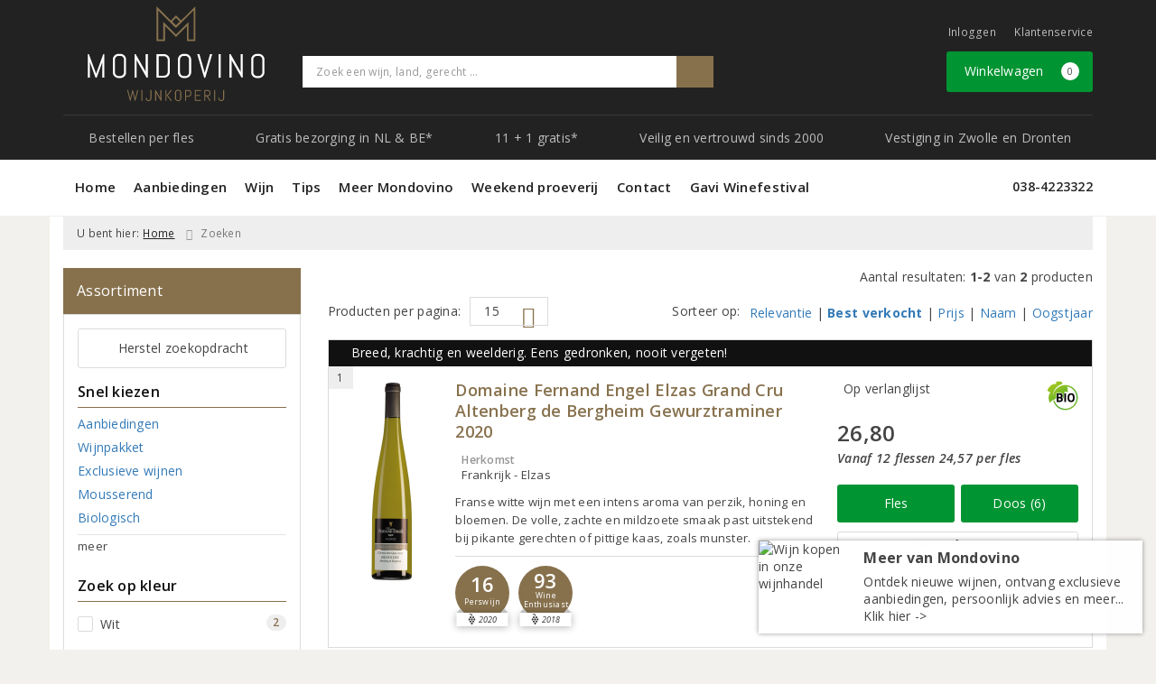

--- FILE ---
content_type: text/html; charset=UTF-8
request_url: https://www.mondovino.nl/zoeken/druivenras/gewurztraminer
body_size: 27240
content:
<!DOCTYPE html>
<html lang="nl">
<head>
    <meta charset="UTF-8">
    <meta name="viewport" content="width=device-width, initial-scale=1.0">
    <meta http-equiv="X-UA-Compatible" content="ie=edge">
    <meta name="csrf-token" content="NHVYwX9GrhsmWgmHYP8V6qm6rCG8cQMsy0oy2Q9K">
        <meta charset="utf-8">
<meta http-equiv="X-UA-Compatible" content="IE=edge">
<meta name="viewport" content="width=device-width, initial-scale=1.0, user-scalable=yes">

<meta property="og:type" content="website"/>
<meta property="og:title" content="Gewurztraminer"/>
<meta property="og:url"
      content="https://www.mondovino.nl/zoeken/druivenras/gewurztraminer"/>
    <meta property="og:site_name" content="Wijnkoperij Mondovino"/>
    <meta property="og:image"
          content="https://www.mondovino.nl/assets/front/8011/img/logo/logo.png"/>

<link rel="canonical" href="https://www.mondovino.nl/zoeken/druivenras/gewurztraminer">
    <title>Gewurztraminer</title>


    <meta name="facebook-domain-verification" content="&lt;meta name=&quot;facebook-domain-verification&quot; content=&quot;mhorr1bkcxny2boqddxapmsw41hr0d&quot; /&gt;" />

<link rel="dns-prefetch" href="//cdnjs.cloudflare.com"/>

<link rel="icon"
      href="/assets/front/8011/img/favicon/favicon.ico"
      type="image/x-icon">
<link rel="icon"
      href="/assets/front/8011/img/favicon/favicon-16x16.png"
      type="image/png" sizes="16x16">
<link rel="icon"
      href="/assets/front/8011/img/favicon/favicon-32x32.png"
      type="image/png" sizes="32x32">
<meta name="format-detection" content="telephone=no">

<script>window.dataLayer=[];</script>

    <link rel="stylesheet" href="/assets/front/base/js/cookieconsent-vendor.css?id=a0e751d5690dfc80397b21b22ca18f67">
<link rel="stylesheet" href="/assets/front/base/css/cookie-consent-notice.css?id=952c4a7a61ba1b2cf8fdd3b9e96e3787">
<script>
    window.dataLayer = window.dataLayer || [];
    window.CookieConsentNoticeSettings = {"accept_btn_text":"Accepteren","accept_all_btn_text":"Accepteer alles","deny_btn_text":"Weigeren","deny_all_btn_text":"Weiger alles","user_choice_btn_text":"Laat mij kiezen","save_btn_text":"Opslaan","primary_description":"Deze website maakt gebruik van cookies. Cookies zijn kleine tekstbestanden die bij een bezoek op de website worden geplaatst op uw computer, mobiele telefoon of tablet. <br><br> We gebruiken cookies (en vergelijkbare technieken) om uw websitebezoek makkelijker en persoonlijker voor u te maken. We plaatsen altijd functionele en analytische cookies. De functionele cookies zorgen ervoor dat de website goed werkt. En met de analytische cookies kunnen we het bezoekersgedrag analyseren en hiermee de website weer verbeteren.","functional_description":"Functionele cookies zijn cookies die nodig zijn om de website goed te laten werken en worden niet met derden gedeeld.","analytics_description":"Analytische cookies zijn cookies die nodig zijn om te analyseren wat er op de website beter zou kunnen en verstuurt waar nodig alleen anonieme data aan derden.","ads_description":"Advertentie cookies worden gebruikt om bezoekers relevante advertenties en marketingcampagnes te tonen. Deze cookies volgen bezoekers over verschillende websites en verzamelen informatie om op maat gemaakte advertenties aan te bieden.","tracking_description":"Tracking cookies zijn bedoeld om gebruikersactiviteiten over het internet te volgen. Ze helpen bij het in kaart brengen van surfgedrag en worden vaak gebruikt om een persoonlijk profiel van de gebruikersinteresses op te bouwen, wat kan leiden tot gerichtere reclame.","personalized_description":"Gepersonaliseerde cookies worden gebruikt om een meer gepersonaliseerde gebruikerservaring te bieden. Door deze cookies kan de website zich bepaalde voorkeuren en keuzes van de gebruiker herinneren, wat zorgt voor een meer relevante en aangepaste inhoud.","additional_description":"De functionele- en analytische cookies hebben geen impact op uw privacy, hiervoor hoeven we dus geen expliciete toestemming te vragen. We vragen dus enkel uw toestemming voor het gebruik van tracking cookies! De informatie van deze cookies wordt voor maximaal 30 dagen bewaard. U kunt cookies altijd zelf uitzetten of ze van uw apparaat verwijderen. Hoe u dat kunt doen verschilt per soort internetbrowser en apparaat. Voor de cookies die sociale media en derde partijen plaatsen en de mogelijke gegevens die zij hiermee verzamelen, verwijzen wij u naar de verklaringen van deze partijen op hun eigen websites.","learn_more_description":"Wilt u meer weten over ons cookiebeleid? Of heeft u vragen over de Algemene Verordening Gegevensbescherming (AVG)? Neem dan contact met ons op."};

    function gtag() {
        dataLayer.push(arguments);
    }

    gtag('consent', 'default', {
        'ad_storage': 'denied',
        'analytics_storage': 'denied',
        'ad_personalization': 'denied',
        'ad_user_data': 'denied'
    });
</script>


    
        <!-- Google Tag Manager -->
    <script>(function (w, d, s, l, i) {
            w[l] = w[l] || [];
            w[l].push({
                'gtm.start':
                    new Date().getTime(), event: 'gtm.js'
            });
            var f = d.getElementsByTagName(s)[0],
                j = d.createElement(s), dl = l != 'dataLayer' ? '&l=' + l : '';
            j.async = true;
            j.src =
                'https://www.googletagmanager.com/gtm.js?id=' + i + dl;
            f.parentNode.insertBefore(j, f);
        })(window, document, 'script', 'dataLayer', 'GTM-M3GDW8B');</script>
    <!-- End Google Tag Manager -->

    <!-- Facebook Pixel Code -->
    <script >
        !function(f,b,e,v,n,t,s)
        {if(f.fbq)return;n=f.fbq=function(){n.callMethod?
            n.callMethod.apply(n,arguments):n.queue.push(arguments)};
            if(!f._fbq)f._fbq=n;n.push=n;n.loaded=!0;n.version='2.0';
            n.queue=[];t=b.createElement(e);t.async=!0;
            t.src=v;s=b.getElementsByTagName(e)[0];
            s.parentNode.insertBefore(t,s)}(window, document,'script',
            'https://connect.facebook.net/en_US/fbevents.js');
                    fbq('init', '465332935727334');
                fbq('track', 'PageView');
    </script>
        <noscript><img height="1" width="1" style="display:none"
                   src="https://www.facebook.com/tr?id=465332935727334&ev=PageView&noscript=1"
        /></noscript>
        <!-- End Facebook Pixel Code -->

    <link rel="preload" href="/assets/fonts/opensans/memtYaGs126MiZpBA-UFUIcVXSCEkx2cmqvXlWqWt06FxZCJgvAQ.woff2" as="font" type="font/woff2" crossorigin>
<link rel="preload" href="/assets/fonts/opensans/memtYaGs126MiZpBA-UFUIcVXSCEkx2cmqvXlWqWuU6FxZCJgg.woff2" as="font" type="font/woff2" crossorigin>
<link rel="preload" href="/assets/fonts/opensans/memvYaGs126MiZpBA-UvWbX2vVnXBbObj2OVTS-mu0SC55I.woff2" as="font" type="font/woff2" crossorigin>
<link rel="preload" href="/assets/fonts/opensans/memvYaGs126MiZpBA-UvWbX2vVnXBbObj2OVTSGmu0SC55K5gw.woff2" as="font" type="font/woff2" crossorigin>
<link rel="preload" href="/assets/fonts/opensans/memvYaGs126MiZpBA-UvWbX2vVnXBbObj2OVTSOmu0SC55K5gw.woff2" as="font" type="font/woff2" crossorigin>
<link rel="preload" href="/assets/fonts/opensans/memvYaGs126MiZpBA-UvWbX2vVnXBbObj2OVTSymu0SC55K5gw.woff2" as="font" type="font/woff2" crossorigin>
<link rel="preload" href="/assets/front/base/css/fonts.css" as="style">
<link rel="stylesheet" href="/assets/front/base/css/fonts.css" media="print" onload="this.media='all'">
    <link rel="stylesheet" href="/assets/vendor/bootstrap/dist/css/bootstrap.min.css?id=1768561742">
    <link rel="stylesheet"
          href="/assets/vendor_manual/magiczoomplus/css/magiczoomplus.css?id=1768561742">

    <link rel="stylesheet" href="/assets/front/base/css/vendor.css?id=59d5a417b085cef4d075de04bcbad968">
    <link rel="stylesheet"
          href="/assets/vendor_manual/fontawesome-pro/css/all.min.css?id=1768561742">
    <link rel="stylesheet" href="/assets/front/8011/css/base.css?id=fa9dd3422670694929b389a1721c8720">

        </head>
<body class="frontoffice route-frontofficesearch-grape-type ">
                    
    <noscript><iframe src="//www.googletagmanager.com/ns.html?id=GTM-M3GDW8B" height="0" width="0" style="display:none;visibility:hidden"></iframe></noscript>
    

    <div class="topheader">
    <div class="hidden-md hidden-lg">
        <header class="header">
    <div class="nav-container sticky">
        <div class="container">
            <div class="flex-container">
                <div class="flex-wrap">
                    <div class="mobile-menu-icon">
                        <i class="fal fa-bars"></i>
                        <span class="text">Menu</span>
                    </div>
                </div>

                <div class="flex-wrap">
                    <a href="/" title="Wijnkoperij Mondovino" class="logo">
                        <img data-src="https://www.mondovino.nl/assets/front/8011/img/logo/logo.svg?v=2" alt="Logo" class="lazy img-svg img-responsive"><noscript><img src="https://www.mondovino.nl/assets/front/8011/img/logo/logo.svg?v=2" alt="Logo" class="lazy img-svg img-responsive"></noscript>


                    </a>
                </div>

                <div class="flex-wrap">
                    <div class="header-icon login">
                        <a href="https://www.mondovino.nl/account/verlanglijst" title="Mijn verlanglijst">
                            <i class="fal fa-heart"></i>
                            <span class="text">Verlanglijst</span>
                        </a>
                    </div>

                    <div class="header-icon cart-btn">
                        <a href="https://www.mondovino.nl/winkelwagen" title="Bekijk winkelwagen" class="show-cart-link">
                            <i class="fal fa-shopping-cart"></i>
                            <span id="cart-sum" class="cart-totals"></span>
                            <span class="text">Winkelwagen</span>
                        </a>
                    </div>
                </div>
            </div>
        </div>
    </div>
</header>
    </div>

    
    <div class="hidden-xs hidden-xs-sm hidden-sm">
        <div class="container header-wrapper">
    <header class="header flex">
        <div class="logo">
            <a href="/" title="Wijnkoperij Mondovino">
                <img data-src="https://www.mondovino.nl/assets/front/8011/img/logo/logo.svg?v=2" alt="Logo" class="lazy img-svg img-responsive"><noscript><img src="https://www.mondovino.nl/assets/front/8011/img/logo/logo.svg?v=2" alt="Logo" class="lazy img-svg img-responsive"></noscript>


                            </a>
        </div>

        <div class="wrapper">
            <div class="topbar">
                <div class="shop_custom_top">
                                    </div>

                <div class="top-navbar">
                    <ul class="nav-options">
    
    <li class="phone">
        
                    <a href="tel:+31384223322" title="Neem contact met ons op">
                                    <i class="far fa-phone fa-flip-horizontal"></i>
                                038-4223322
            </a>
            </li>

    <li id="header_nav_useritem"></li>

    <li class="item-service">
        <a href="https://www.mondovino.nl/klantenservice" title="Klantenservice" class="customer-service-btn text-center right">
            <i class="far fa-comment-alt-smile fa-flip-horizontal"></i> Klantenservice
        </a>
    </li>
</ul>                </div>
            </div>

            <div class="search">
                                <div class="searchbar ">
    <form method="GET" action="https://www.mondovino.nl/zoeken" accept-charset="UTF-8" class="">
        <div class="input-group">
            <input class="form-control input-lg main-search-field main-search-field-header" placeholder="Zoek een wijn, land, gerecht ..." autocomplete="off" name="s" type="text">
            <span class="clear-search-button clear-main-search-header">
                <i class="fa fa-times-circle"></i>
            </span>
            <span class="input-group-btn">
                <button class="btn btn-primary btn-lg" type="submit">
                    <i class="far fa-search"></i>
                </button>
            </span>
        </div>
    </form>
    <div class="quick-search-window"></div>
</div>

            </div>

            <div class="shopping-wrapper">
                <div class="shop_custom_right">
                                    </div>

                <div class="cart-container" id="cart_header">
                    <div class="shoppingcart">
                        <a href="https://www.mondovino.nl/winkelwagen" title="Winkelwagen" class="text-center button btn-success" role="button">
    <i class="fal fa-shopping-cart"></i> Winkelwagen <span class="badge cart-totals"></span>
</a>                    </div>
                </div>
            </div>
        </div>
    </header>

    <div class="row no-gutter usps-header  hidden-xs hidden-sm ">
        <ul>
                            <li class="usp-item first">
                                            <a href="/zoeken">
                            <i class="fal fa-wine-glass-alt"></i> <span>Bestellen per fles</span>
                        </a>
                                    </li>
                            <li class="usp-item">
                                            <a href="/wijn-bezorgen">
                            <i class="fas fa-truck"></i> <span>Gratis bezorging in NL &amp; BE*</span>
                        </a>
                                    </li>
                            <li class="usp-item">
                                            <a href="https://www.mondovino.nl/pagina/twaalf-is-elf">
                            <i class="far fa-hand-point-right"></i> <span>11 + 1 gratis*</span>
                        </a>
                                    </li>
                            <li class="usp-item">
                                            <a href="https://www.mondovino.nl/klantenservice/de-kwaliteitsgarantie-en-service">
                            <i class="far fa-thumbs-up"></i> <span>Veilig en vertrouwd sinds 2000</span>
                        </a>
                                    </li>
                            <li class="usp-item">
                                            <a href="/over-mondovino">
                            <i class="fas fa-star"></i> <span>Vestiging in Zwolle en Dronten</span>
                        </a>
                                    </li>
                    </ul>
    </div>
</div>
        <div class="nav-wrapper">
    <div class="container nav-container desktop">
        <nav class="navbar navbar-default">
            <div class="collapse navbar-collapse" id="navbar-collapse-1">
                <ul class="nav navbar-nav main-nav">
                    <li class="mobile-home">
                        <a href="/">
                                                            <i class="fas fa-home"></i> Home
                                                            <span></span>
                        </a>
                    </li>

                    <li class="dropdown mega-dropdown">
                    <a href="#" class="dropdown-toggle" data-toggle="dropdown">
                Aanbiedingen
                <span class="hidden-xs hidden-sm"><i class="far fa-angle-down"></i></span>
                <span class="hidden-md hidden-lg"><i class="fal fa-angle-right"></i></span>
            </a>

            <ul class="dropdown-menu mega-dropdown-menu row">
                <li class="col-md-3">
                    <ul class="clearfix">
                        <li class="dropdown-header ">
                    Acties Mondovino
                </li>
                <li>
                    <ul class="clearfix">
                                            </ul>
                </li>
                                            <li class="item-url">
                    <a href="/wijnbericht-aanbiedingen" >
                        Maandaanbiedingen
                    </a>
                </li>
                <li>
                    <ul class="clearfix">
                                            </ul>
                </li>
                                            <li class="item-url">
                    <a href="/aanbiedingen" >
                        Aanbiedingen
                    </a>
                </li>
                <li>
                    <ul class="clearfix">
                                            </ul>
                </li>
                                            <li class="item-url">
                    <a href="/exclusieve-wijnen" >
                        Toppers van de Maand
                    </a>
                </li>
                <li>
                    <ul class="clearfix">
                                            </ul>
                </li>
                                            <li class="item-url">
                    <a href="https://www.mondovino.nl/pagina/wijnvanhetjaar" >
                        Wijn van het Jaar
                    </a>
                </li>
                <li>
                    <ul class="clearfix">
                                            </ul>
                </li>
                                            <li class="dropdown-header ">
                    Op de hoogte blijven?
                </li>
                <li>
                    <ul class="clearfix">
                                            </ul>
                </li>
                                            <li class="item-url">
                    <a href="/aanmelden-nieuwsbrief" >
                        Inschrijven nieuwsbrief &gt;
                    </a>
                </li>
                <li>
                    <ul class="clearfix">
                                            </ul>
                </li>
                                        </ul>
                </li>
                                            <li class="col-md-3">
                    <ul class="clearfix">
                        <li class="dropdown-header ">
                    Warm aanbevolen
                </li>
                <li>
                    <ul class="clearfix">
                                            </ul>
                </li>
                                            <li class="item-url">
                    <a href="/de-grote-hamersma" >
                        De Grote Hamersma
                    </a>
                </li>
                <li>
                    <ul class="clearfix">
                                            </ul>
                </li>
                                            <li class="item-url">
                    <a href="/medewerker/hubrecht-duijker" >
                        Hubrecht Duijker
                    </a>
                </li>
                <li>
                    <ul class="clearfix">
                                            </ul>
                </li>
                                            <li class="item-url">
                    <a href="https://www.mondovino.nl/mondovino-top-25" >
                        Mondovino Top 25
                    </a>
                </li>
                <li>
                    <ul class="clearfix">
                                            </ul>
                </li>
                                        </ul>
                </li>
                                            <li class="col-md-3">
                    <ul class="clearfix">
                        <li class="dropdown-header ">
                    Top 10 lijsten
                </li>
                <li>
                    <ul class="clearfix">
                                            </ul>
                </li>
                                            <li class="item-url">
                    <a href="/rode-wijn-top-10" >
                        Top 10 Rode wijn
                    </a>
                </li>
                <li>
                    <ul class="clearfix">
                                            </ul>
                </li>
                                            <li class="item-url">
                    <a href="/witte-wijn-top-10" >
                        Top 10 Witte wijn
                    </a>
                </li>
                <li>
                    <ul class="clearfix">
                                            </ul>
                </li>
                                            <li class="item-url">
                    <a href="/rose-top-10" >
                        Top 10 Rosé wijn
                    </a>
                </li>
                <li>
                    <ul class="clearfix">
                                            </ul>
                </li>
                                            <li class="item-url">
                    <a href="/bubbel-top-10" >
                        Top 10 Mousserend
                    </a>
                </li>
                <li>
                    <ul class="clearfix">
                                            </ul>
                </li>
                                        </ul>
                </li>
                                            <li class="col-md-3">
                    <ul class="clearfix">
                        <li class="dropdown-header ">
                    Mondovino Exclusief
                </li>
                <li>
                    <ul class="clearfix">
                                            </ul>
                </li>
                                            <li class="item-url">
                    <a href="/ontdek-uw-wijnsmaken" >
                        Modelwijnen Mondovino
                    </a>
                </li>
                <li>
                    <ul class="clearfix">
                                            </ul>
                </li>
                                            <li class="item-url">
                    <a href="https://www.mondovino.nl/pagina/charles-heidsieck-champagne-mondovino-video" >
                        Charles Heidsieck Champagne
                    </a>
                </li>
                <li>
                    <ul class="clearfix">
                                            </ul>
                </li>
                                            <li class="item-url">
                    <a href="https://www.mondovino.nl/chateau-musar" >
                        Château Musar
                    </a>
                </li>
                <li>
                    <ul class="clearfix">
                                            </ul>
                </li>
                                            <li class="item-url">
                    <a href="/romaneira" >
                        Quinta da Romaneira
                    </a>
                </li>
                <li>
                    <ul class="clearfix">
                                            </ul>
                </li>
                                        </ul>
                </li>
                                </ul>
            </li>
    <li class="dropdown mega-dropdown">
                    <a href="#" class="dropdown-toggle" data-toggle="dropdown">
                Wijn
                <span class="hidden-xs hidden-sm"><i class="far fa-angle-down"></i></span>
                <span class="hidden-md hidden-lg"><i class="fal fa-angle-right"></i></span>
            </a>

            <ul class="dropdown-menu mega-dropdown-menu row">
                <li class="col-md-3">
                    <ul class="clearfix">
                        <li class="dropdown-header ">
                    Soort
                </li>
                <li>
                    <ul class="clearfix">
                                            </ul>
                </li>
                                            <li class="item-url">
                    <a href="/rood" >
                        Rode wijn
                    </a>
                </li>
                <li>
                    <ul class="clearfix">
                                            </ul>
                </li>
                                            <li class="item-url">
                    <a href="/wit" >
                        Witte wijn
                    </a>
                </li>
                <li>
                    <ul class="clearfix">
                                            </ul>
                </li>
                                            <li class="item-url">
                    <a href="/rose" >
                        Rosé wijn
                    </a>
                </li>
                <li>
                    <ul class="clearfix">
                                            </ul>
                </li>
                                            <li class="item-url">
                    <a href="/mousserende-wijn" >
                        Mousserende wijn
                    </a>
                </li>
                <li>
                    <ul class="clearfix">
                                            </ul>
                </li>
                                            <li class="item-url">
                    <a href="https://www.mondovino.nl/champagne" >
                        Champagne
                    </a>
                </li>
                <li>
                    <ul class="clearfix">
                                            </ul>
                </li>
                                            <li class="item-url">
                    <a href="/cava" >
                        Cava
                    </a>
                </li>
                <li>
                    <ul class="clearfix">
                                            </ul>
                </li>
                                            <li class="item-url">
                    <a href="/prosecco" >
                        Prosecco
                    </a>
                </li>
                <li>
                    <ul class="clearfix">
                                            </ul>
                </li>
                                            <li class="item-url">
                    <a href="/biologisch" >
                        Biologische wijn
                    </a>
                </li>
                <li>
                    <ul class="clearfix">
                                            </ul>
                </li>
                                            <li class="item-url">
                    <a href="/dessertwijn" >
                        Dessertwijn
                    </a>
                </li>
                <li>
                    <ul class="clearfix">
                                            </ul>
                </li>
                                            <li class="item-url">
                    <a href="/port" >
                        Port
                    </a>
                </li>
                <li>
                    <ul class="clearfix">
                                            </ul>
                </li>
                                            <li class="item-url">
                    <a href="/sauternes" >
                        Sauternes
                    </a>
                </li>
                <li>
                    <ul class="clearfix">
                                            </ul>
                </li>
                                            <li class="divider"></li>
                <li>
                    <ul class="clearfix">
                                            </ul>
                </li>
                                            <li class="item-url">
                    <a href="/ontdek-uw-wijnsmaken" >
                        Mondovino Modelwijnen
                    </a>
                </li>
                <li>
                    <ul class="clearfix">
                                            </ul>
                </li>
                                        </ul>
                </li>
                                            <li class="col-md-3">
                    <ul class="clearfix">
                        <li class="dropdown-header ">
                    Druivenrassen
                </li>
                <li>
                    <ul class="clearfix">
                                            </ul>
                </li>
                                            <li class="item-url">
                    <a href="/chardonnay" >
                        Chardonnay
                    </a>
                </li>
                <li>
                    <ul class="clearfix">
                                            </ul>
                </li>
                                            <li class="item-url">
                    <a href="/pinot-noir" >
                        Pinot Noir
                    </a>
                </li>
                <li>
                    <ul class="clearfix">
                                            </ul>
                </li>
                                            <li class="item-url">
                    <a href="/sauvignon-blanc" >
                        Sauvignon Blanc
                    </a>
                </li>
                <li>
                    <ul class="clearfix">
                                            </ul>
                </li>
                                            <li class="item-url">
                    <a href="/cabernet-sauvignon" >
                        Cabernet Sauvignon
                    </a>
                </li>
                <li>
                    <ul class="clearfix">
                                            </ul>
                </li>
                                            <li class="item-url">
                    <a href="/merlot" >
                        Merlot
                    </a>
                </li>
                <li>
                    <ul class="clearfix">
                                            </ul>
                </li>
                                            <li class="item-url">
                    <a href="/syrah" >
                        Syrah
                    </a>
                </li>
                <li>
                    <ul class="clearfix">
                                            </ul>
                </li>
                                            <li class="item-url">
                    <a href="/riesling" >
                        Riesling
                    </a>
                </li>
                <li>
                    <ul class="clearfix">
                                            </ul>
                </li>
                                            <li class="item-url">
                    <a href="/negroamaro" >
                        Negroamaro
                    </a>
                </li>
                <li>
                    <ul class="clearfix">
                                            </ul>
                </li>
                                            <li class="item-url">
                    <a href="/verdejo" >
                        Verdejo
                    </a>
                </li>
                <li>
                    <ul class="clearfix">
                                            </ul>
                </li>
                                            <li class="item-url">
                    <a href="/tempranillo" >
                        Tempranillo
                    </a>
                </li>
                <li>
                    <ul class="clearfix">
                                            </ul>
                </li>
                                            <li class="divider"></li>
                <li>
                    <ul class="clearfix">
                                            </ul>
                </li>
                                            <li class="item-url">
                    <a href="/zoeken" >
                        Bekijk alles &gt;
                    </a>
                </li>
                <li>
                    <ul class="clearfix">
                                            </ul>
                </li>
                                        </ul>
                </li>
                                            <li class="col-md-3">
                    <ul class="clearfix">
                        <li class="dropdown-header ">
                    Herkomstgebieden
                </li>
                <li>
                    <ul class="clearfix">
                                            </ul>
                </li>
                                            <li class="item-url">
                    <a href="/bourgogne" >
                        Bourgogne
                    </a>
                </li>
                <li>
                    <ul class="clearfix">
                                            </ul>
                </li>
                                            <li class="item-url">
                    <a href="/bordeaux" >
                        Bordeaux
                    </a>
                </li>
                <li>
                    <ul class="clearfix">
                                            </ul>
                </li>
                                            <li class="item-url">
                    <a href="/languedoc" >
                        Languedoc
                    </a>
                </li>
                <li>
                    <ul class="clearfix">
                                            </ul>
                </li>
                                            <li class="item-url">
                    <a href="/toscane" >
                        Toscane
                    </a>
                </li>
                <li>
                    <ul class="clearfix">
                                            </ul>
                </li>
                                            <li class="divider"></li>
                <li>
                    <ul class="clearfix">
                                            </ul>
                </li>
                                        </ul>
                </li>
                                            <li class="col-md-3">
                    <ul class="clearfix">
                        <li class="dropdown-header ">
                    Wijnlanden
                </li>
                <li>
                    <ul class="clearfix">
                                            </ul>
                </li>
                                            <li class="item-url">
                    <a href="/frankrijk" >
                        Frankrijk
                    </a>
                </li>
                <li>
                    <ul class="clearfix">
                                            </ul>
                </li>
                                            <li class="item-url">
                    <a href="/italie" >
                        Italië
                    </a>
                </li>
                <li>
                    <ul class="clearfix">
                                            </ul>
                </li>
                                            <li class="item-url">
                    <a href="/spanje" >
                        Spanje
                    </a>
                </li>
                <li>
                    <ul class="clearfix">
                                            </ul>
                </li>
                                            <li class="item-url">
                    <a href="/portugal" >
                        Portugal
                    </a>
                </li>
                <li>
                    <ul class="clearfix">
                                            </ul>
                </li>
                                            <li class="item-url">
                    <a href="/duitsland" >
                        Duitsland
                    </a>
                </li>
                <li>
                    <ul class="clearfix">
                                            </ul>
                </li>
                                            <li class="item-url">
                    <a href="/zuid-afrika" >
                        Zuid-Afrika
                    </a>
                </li>
                <li>
                    <ul class="clearfix">
                                            </ul>
                </li>
                                            <li class="item-url">
                    <a href="/oostenrijk" >
                        Oostenrijk
                    </a>
                </li>
                <li>
                    <ul class="clearfix">
                                            </ul>
                </li>
                                            <li class="divider"></li>
                <li>
                    <ul class="clearfix">
                                            </ul>
                </li>
                                            <li class="item-url">
                    <a href="https://www.mondovino.nl/overzicht-producenten" >
                        Bekijk alle landen &gt;
                    </a>
                </li>
                <li>
                    <ul class="clearfix">
                                            </ul>
                </li>
                                        </ul>
                </li>
                                            <li class="col-md-3">
                    <ul class="clearfix">
                        <li class="dropdown-header ">
                    Specialiteiten
                </li>
                <li>
                    <ul class="clearfix">
                                            </ul>
                </li>
                                            <li class="item-url">
                    <a href="/halve-flesjes-wijn" >
                        Halve fles wijn (375 ml)
                    </a>
                </li>
                <li>
                    <ul class="clearfix">
                                            </ul>
                </li>
                                            <li class="item-url">
                    <a href="/magnum" >
                        Magnum wijn (1500 ml)
                    </a>
                </li>
                <li>
                    <ul class="clearfix">
                                            </ul>
                </li>
                                            <li class="item-url">
                    <a href="/pagina/bag-in-box-wijntap" >
                        Bag in Box (3000 ml)
                    </a>
                </li>
                <li>
                    <ul class="clearfix">
                                            </ul>
                </li>
                                            <li class="item-url">
                    <a href="/alcoholvrije-wijnen" >
                        Alcoholvrije wijn
                    </a>
                </li>
                <li>
                    <ul class="clearfix">
                                            </ul>
                </li>
                                            <li class="item-url">
                    <a href="/pagina/natuurwijnen" >
                        Natuurwijn
                    </a>
                </li>
                <li>
                    <ul class="clearfix">
                                            </ul>
                </li>
                                            <li class="item-url">
                    <a href="/pagina/vegan" >
                        Vegan wijn
                    </a>
                </li>
                <li>
                    <ul class="clearfix">
                                            </ul>
                </li>
                                            <li class="item-url">
                    <a href="https://www.mondovino.nl/pagina/dolomia-puur-en-verfijnd-mineraalwater" >
                        Dolomia Mineraalwater
                    </a>
                </li>
                <li>
                    <ul class="clearfix">
                                            </ul>
                </li>
                                            <li class="divider"></li>
                <li>
                    <ul class="clearfix">
                                            </ul>
                </li>
                                            <li class="item-url">
                    <a href="https://www.mondovino.nl/pagina/riedel-wijnglazen-collectie" >
                        Riedel Glaswerk
                    </a>
                </li>
                <li>
                    <ul class="clearfix">
                                            </ul>
                </li>
                                        </ul>
                </li>
                                            <li class="col-md-3">
                    <ul class="clearfix">
                        <li class="dropdown-header ">
                    Mondovino Culinair
                </li>
                <li>
                    <ul class="clearfix">
                                            </ul>
                </li>
                                            <li class="item-url">
                    <a href="/wijnenspijs" >
                        Welke wijn waarbij?
                    </a>
                </li>
                <li>
                    <ul class="clearfix">
                                            </ul>
                </li>
                                            <li class="item-url">
                    <a href="https://www.mondovino.nl/welke-wijn-bij-vlees" >
                        Welke wijn bij vlees?
                    </a>
                </li>
                <li>
                    <ul class="clearfix">
                                            </ul>
                </li>
                                            <li class="item-url">
                    <a href="https://www.mondovino.nl/welke-wijn-bij-vis" >
                        Welke wijn bij vis?
                    </a>
                </li>
                <li>
                    <ul class="clearfix">
                                            </ul>
                </li>
                                            <li class="item-url">
                    <a href="https://www.mondovino.nl/wijnspijswijzer" >
                        De Wijnspijswijzer
                    </a>
                </li>
                <li>
                    <ul class="clearfix">
                                            </ul>
                </li>
                                            <li class="item-url">
                    <a href="/persoonlijk-wijnadvies" >
                        Gratis wijn-spijsadvies
                    </a>
                </li>
                <li>
                    <ul class="clearfix">
                                            </ul>
                </li>
                                            <li class="item-url">
                    <a href="/recepten" >
                        Recepten (ook in PDF!)
                    </a>
                </li>
                <li>
                    <ul class="clearfix">
                                            </ul>
                </li>
                                        </ul>
                </li>
                                </ul>
            </li>
    <li class="dropdown mega-dropdown">
                    <a href="#" class="dropdown-toggle" data-toggle="dropdown">
                Tips
                <span class="hidden-xs hidden-sm"><i class="far fa-angle-down"></i></span>
                <span class="hidden-md hidden-lg"><i class="fal fa-angle-right"></i></span>
            </a>

            <ul class="dropdown-menu mega-dropdown-menu row">
                <li class="col-md-3">
                    <ul class="clearfix">
                        <li class="dropdown-header ">
                    Wijngeschenken
                </li>
                <li>
                    <ul class="clearfix">
                                            </ul>
                </li>
                                            <li class="item-url">
                    <a href="/geschenken" >
                        Wijngeschenken
                    </a>
                </li>
                <li>
                    <ul class="clearfix">
                                            </ul>
                </li>
                                            <li class="item-url">
                    <a href="/wijncadeaubon" >
                        Mondovino Cadeaubon
                    </a>
                </li>
                <li>
                    <ul class="clearfix">
                                            </ul>
                </li>
                                            <li class="item-url">
                    <a href="/geschenken/geschenken-contact" >
                        Mondovino Zakelijk
                    </a>
                </li>
                <li>
                    <ul class="clearfix">
                                            </ul>
                </li>
                                            <li class="item-url">
                    <a href="/pagina/wijnpakket-op-maat" >
                        Mondovino Wijnpakket
                    </a>
                </li>
                <li>
                    <ul class="clearfix">
                                            </ul>
                </li>
                                            <li class="item-url">
                    <a href="https://www.mondovino.nl/pagina/riedel-wijnglazen-collectie" >
                        Riedel Glaswerk
                    </a>
                </li>
                <li>
                    <ul class="clearfix">
                                            </ul>
                </li>
                                        </ul>
                </li>
                                            <li class="col-md-3">
                    <ul class="clearfix">
                        <li class="dropdown-header ">
                    Meer inspiratie
                </li>
                <li>
                    <ul class="clearfix">
                                            </ul>
                </li>
                                            <li class="item-url">
                    <a href="/medewerker/marco-schepel" >
                        Tips van Marco
                    </a>
                </li>
                <li>
                    <ul class="clearfix">
                                            </ul>
                </li>
                                            <li class="item-url">
                    <a href="/medewerker/jonquille-schepel" >
                        Tips van Jonquille
                    </a>
                </li>
                <li>
                    <ul class="clearfix">
                                            </ul>
                </li>
                                            <li class="item-url">
                    <a href="/Wijnabonnement" >
                        Wijnabonnement
                    </a>
                </li>
                <li>
                    <ul class="clearfix">
                                            </ul>
                </li>
                                            <li class="item-url">
                    <a href="/ontdek-uw-wijnsmaken" >
                        Ontdek uw favoriete wijn
                    </a>
                </li>
                <li>
                    <ul class="clearfix">
                                            </ul>
                </li>
                                        </ul>
                </li>
                                </ul>
            </li>
    <li class="dropdown mega-dropdown">
                    <a href="#" class="dropdown-toggle" data-toggle="dropdown">
                Meer Mondovino
                <span class="hidden-xs hidden-sm"><i class="far fa-angle-down"></i></span>
                <span class="hidden-md hidden-lg"><i class="fal fa-angle-right"></i></span>
            </a>

            <ul class="dropdown-menu mega-dropdown-menu row">
                <li class="col-md-3">
                    <ul class="clearfix">
                        <li class="dropdown-header ">
                    Wijnkoperij Mondovino
                </li>
                <li>
                    <ul class="clearfix">
                                            </ul>
                </li>
                                                                <li class="item-page">
                        <a href="https://www.mondovino.nl/pagina/wijncursussen-met-de-wijnstudio">
                            Wijncursus
                        </a>
                    </li>
                    <li>
                        <ul class="clearfix">
                                                    </ul>
                    </li>
                                                            <li class="item-url">
                    <a href="https://www.mondovino.nl/pagina/gavi-winefestival" >
                        Winefestival 2025
                    </a>
                </li>
                <li>
                    <ul class="clearfix">
                                            </ul>
                </li>
                                            <li class="item-url">
                    <a href="/pagina/over-mondovino" >
                        Over Mondovino
                    </a>
                </li>
                <li>
                    <ul class="clearfix">
                                            </ul>
                </li>
                                            <li class="item-url">
                    <a href="/proeverijen" >
                        Wijnproeverijen
                    </a>
                </li>
                <li>
                    <ul class="clearfix">
                                            </ul>
                </li>
                                            <li class="item-url">
                    <a href="/pagina/horeca" >
                        Wijn in de Horeca
                    </a>
                </li>
                <li>
                    <ul class="clearfix">
                                            </ul>
                </li>
                                            <li class="item-url">
                    <a href="/beste-wijnwinkel-van-nederland" >
                        Wijnwinkel van het Jaar
                    </a>
                </li>
                <li>
                    <ul class="clearfix">
                                            </ul>
                </li>
                                            <li class="item-url">
                    <a href="/overzicht-producenten" >
                        Onze wijnhuizen
                    </a>
                </li>
                <li>
                    <ul class="clearfix">
                                            </ul>
                </li>
                                            <li class="item-url">
                    <a href="/medewerkers" >
                        Even voorstellen
                    </a>
                </li>
                <li>
                    <ul class="clearfix">
                                            </ul>
                </li>
                                        </ul>
                </li>
                                            <li class="col-md-3">
                    <ul class="clearfix">
                        <li class="dropdown-header ">
                    Alles over onze service
                </li>
                <li>
                    <ul class="clearfix">
                                            </ul>
                </li>
                                            <li class="item-url">
                    <a href="/klantenservice" >
                        Klantenservice
                    </a>
                </li>
                <li>
                    <ul class="clearfix">
                                            </ul>
                </li>
                                            <li class="item-url">
                    <a href="/klantenservice/de-kwaliteitsgarantie-en-service" >
                        Waarom Mondovino?
                    </a>
                </li>
                <li>
                    <ul class="clearfix">
                                            </ul>
                </li>
                                                                <li class="item-page">
                        <a href="https://www.mondovino.nl/pagina/wijn-bezorgen">
                            Bezorgservice
                        </a>
                    </li>
                    <li>
                        <ul class="clearfix">
                                                    </ul>
                    </li>
                                                            <li class="item-url">
                    <a href="/klantbeoordelingen" >
                        Klantwaarderingen
                    </a>
                </li>
                <li>
                    <ul class="clearfix">
                                            </ul>
                </li>
                                            <li class="item-url">
                    <a href="https://www.mondovino.nl/wijnadvies-op-afstand" >
                        Persoonlijk wijnadvies
                    </a>
                </li>
                <li>
                    <ul class="clearfix">
                                            </ul>
                </li>
                                        </ul>
                </li>
                                            <li class="col-md-3">
                    <ul class="clearfix">
                        <li class="dropdown-header ">
                    Geliefde wijnhuizen (1)
                </li>
                <li>
                    <ul class="clearfix">
                                            </ul>
                </li>
                                            <li class="item-url">
                    <a href="/azienda-monte-del-fra" >
                        Monte del Frá
                    </a>
                </li>
                <li>
                    <ul class="clearfix">
                                            </ul>
                </li>
                                            <li class="item-url">
                    <a href="/chateau-mourgues-du-gres" >
                        Château Mourgues du Grès
                    </a>
                </li>
                <li>
                    <ul class="clearfix">
                                            </ul>
                </li>
                                            <li class="item-url">
                    <a href="https://www.mondovino.nl/azienda-collefrisio" >
                        Collefrisio
                    </a>
                </li>
                <li>
                    <ul class="clearfix">
                                            </ul>
                </li>
                                            <li class="item-url">
                    <a href="https://www.mondovino.nl/domaine-alary" >
                        Domaine Alary
                    </a>
                </li>
                <li>
                    <ul class="clearfix">
                                            </ul>
                </li>
                                            <li class="item-url">
                    <a href="https://www.mondovino.nl/weingut-reichsrat-von-buhl" >
                        Reichsrat von Buhl
                    </a>
                </li>
                <li>
                    <ul class="clearfix">
                                            </ul>
                </li>
                                        </ul>
                </li>
                                            <li class="col-md-3">
                    <ul class="clearfix">
                        <li class="dropdown-header ">
                    Geliefde wijnhuizen (2)
                </li>
                <li>
                    <ul class="clearfix">
                                            </ul>
                </li>
                                            <li class="item-url">
                    <a href="/herdade-de-sao-miguel" >
                        Herdade de São Miguel
                    </a>
                </li>
                <li>
                    <ul class="clearfix">
                                            </ul>
                </li>
                                            <li class="item-url">
                    <a href="https://www.mondovino.nl/castello-romitorio" >
                        Castello Romitorio
                    </a>
                </li>
                <li>
                    <ul class="clearfix">
                                            </ul>
                </li>
                                            <li class="item-url">
                    <a href="/domaine-de-larjolle" >
                        Domaine de l&#039;Arjolle
                    </a>
                </li>
                <li>
                    <ul class="clearfix">
                                            </ul>
                </li>
                                            <li class="item-url">
                    <a href="https://www.mondovino.nl/bodegas-castelo-de-medina" >
                        Castelo de Medina
                    </a>
                </li>
                <li>
                    <ul class="clearfix">
                                            </ul>
                </li>
                                            <li class="item-url">
                    <a href="https://www.mondovino.nl/cantine-due-palme-wijn" >
                        Cantine Due Palme
                    </a>
                </li>
                <li>
                    <ul class="clearfix">
                                            </ul>
                </li>
                                        </ul>
                </li>
                                </ul>
            </li>
    <li class="dropdown mega-dropdown">
                                        <a href="/weekend-wijnproeverij" >
                        Weekend proeverij
                        <span></span>
                    </a>
                                </li>
    <li class="dropdown mega-dropdown">
                                        <a href="https://www.mondovino.nl/contact" >
                        Contact
                        <span></span>
                    </a>
                                </li>
    <li class="dropdown mega-dropdown">
                                        <a href="https://www.mondovino.nl/pagina/gavi-winefestival" >
                        Gavi Winefestival
                        <span></span>
                    </a>
                                </li>


                    <ul class="nav navbar-nav pull-right">
                        
                        <li class="cart-scroll search">
                            <a href="#" class="show-top-search"><i class="far fa-search"></i></a>
                        </li>

                        <li class="cart-scroll cart">
                            <a  href="https://www.mondovino.nl/winkelwagen" class="show-cart-link">
                                <i class="fal fa-shopping-cart"></i>
                            </a>
                        </li>

                                            </ul>

                                            <ul class="nav navbar-nav pull-right show-phone">
                            <li class="phone">
                                                                    <i class="fas fa-phone fa-flip-horizontal"></i>
                                
                                                                    <span>
                                        <a href="tel:+31384223322" title="Neem contact met ons op">
                                            038-4223322
                                        </a>
                                    </span>
                                                            </li>
                        </ul>
                                    </ul>
            </div>
        </nav>
    </div>
</div>
    </div>

    <div class="hidden-md hidden-lg">
        <div class="search-field">
            <div class="searchbar ">
    <form method="GET" action="https://www.mondovino.nl/zoeken" accept-charset="UTF-8" class="">
        <div class="input-group">
            <input class="form-control input-lg main-search-field main-search-field-mobile-header" placeholder="Zoek een wijn, land, gerecht ..." autocomplete="off" name="s" type="text">
            <span class="clear-search-button clear-main-search-mobile-header">
                <i class="fa fa-times-circle"></i>
            </span>
            <span class="input-group-btn">
                <button class="btn btn-primary btn-lg" type="submit">
                    <i class="far fa-search"></i>
                </button>
            </span>
        </div>
    </form>
    <div class="quick-search-window"></div>
</div>

        </div>
    </div>
</div>

<div class="mobile-sidebar hidden-md hidden-lg">
    <div class="heading clearfix">
        <div class="col-xs-1 no-padding">
            <div class="mobile-menu-icon menu-btn">
                <i class="fal fa-bars bars-icon"></i>
                <span class="return-icon">
                    <i class="far fa-chevron-left"></i>
                </span>
                <span class="text"></span>
            </div>
        </div>

        <div class="col-xs-10 no-padding title"></div>

        <div class="col-xs-1 no-padding">
            <div class="mobile-menu-icon close-btn">
                <i class="fal fa-times"></i>
                <span class="text">Sluiten</span>
            </div>
        </div>
    </div>

    <div class="menu-content-wrapper">
        <nav class="mobile-menu">
            <ul class="main-menu">
                <li><a href="/" title="Wijnkoperij Mondovino">Home</a></li>

                <li class="dropdown mega-dropdown">
                    <a href="#" class="dropdown-toggle" data-toggle="dropdown">
                Aanbiedingen
                <span class="hidden-xs hidden-sm"><i class="far fa-angle-down"></i></span>
                <span class="hidden-md hidden-lg"><i class="fal fa-angle-right"></i></span>
            </a>

            <ul class="dropdown-menu mega-dropdown-menu row">
                <li class="col-md-3">
                    <ul class="clearfix">
                        <li class="dropdown-header ">
                    Acties Mondovino
                </li>
                <li>
                    <ul class="clearfix">
                                            </ul>
                </li>
                                            <li class="item-url">
                    <a href="/wijnbericht-aanbiedingen" >
                        Maandaanbiedingen
                    </a>
                </li>
                <li>
                    <ul class="clearfix">
                                            </ul>
                </li>
                                            <li class="item-url">
                    <a href="/aanbiedingen" >
                        Aanbiedingen
                    </a>
                </li>
                <li>
                    <ul class="clearfix">
                                            </ul>
                </li>
                                            <li class="item-url">
                    <a href="/exclusieve-wijnen" >
                        Toppers van de Maand
                    </a>
                </li>
                <li>
                    <ul class="clearfix">
                                            </ul>
                </li>
                                            <li class="item-url">
                    <a href="https://www.mondovino.nl/pagina/wijnvanhetjaar" >
                        Wijn van het Jaar
                    </a>
                </li>
                <li>
                    <ul class="clearfix">
                                            </ul>
                </li>
                                            <li class="dropdown-header ">
                    Op de hoogte blijven?
                </li>
                <li>
                    <ul class="clearfix">
                                            </ul>
                </li>
                                            <li class="item-url">
                    <a href="/aanmelden-nieuwsbrief" >
                        Inschrijven nieuwsbrief &gt;
                    </a>
                </li>
                <li>
                    <ul class="clearfix">
                                            </ul>
                </li>
                                        </ul>
                </li>
                                            <li class="col-md-3">
                    <ul class="clearfix">
                        <li class="dropdown-header ">
                    Warm aanbevolen
                </li>
                <li>
                    <ul class="clearfix">
                                            </ul>
                </li>
                                            <li class="item-url">
                    <a href="/de-grote-hamersma" >
                        De Grote Hamersma
                    </a>
                </li>
                <li>
                    <ul class="clearfix">
                                            </ul>
                </li>
                                            <li class="item-url">
                    <a href="/medewerker/hubrecht-duijker" >
                        Hubrecht Duijker
                    </a>
                </li>
                <li>
                    <ul class="clearfix">
                                            </ul>
                </li>
                                            <li class="item-url">
                    <a href="https://www.mondovino.nl/mondovino-top-25" >
                        Mondovino Top 25
                    </a>
                </li>
                <li>
                    <ul class="clearfix">
                                            </ul>
                </li>
                                        </ul>
                </li>
                                            <li class="col-md-3">
                    <ul class="clearfix">
                        <li class="dropdown-header ">
                    Top 10 lijsten
                </li>
                <li>
                    <ul class="clearfix">
                                            </ul>
                </li>
                                            <li class="item-url">
                    <a href="/rode-wijn-top-10" >
                        Top 10 Rode wijn
                    </a>
                </li>
                <li>
                    <ul class="clearfix">
                                            </ul>
                </li>
                                            <li class="item-url">
                    <a href="/witte-wijn-top-10" >
                        Top 10 Witte wijn
                    </a>
                </li>
                <li>
                    <ul class="clearfix">
                                            </ul>
                </li>
                                            <li class="item-url">
                    <a href="/rose-top-10" >
                        Top 10 Rosé wijn
                    </a>
                </li>
                <li>
                    <ul class="clearfix">
                                            </ul>
                </li>
                                            <li class="item-url">
                    <a href="/bubbel-top-10" >
                        Top 10 Mousserend
                    </a>
                </li>
                <li>
                    <ul class="clearfix">
                                            </ul>
                </li>
                                        </ul>
                </li>
                                            <li class="col-md-3">
                    <ul class="clearfix">
                        <li class="dropdown-header ">
                    Mondovino Exclusief
                </li>
                <li>
                    <ul class="clearfix">
                                            </ul>
                </li>
                                            <li class="item-url">
                    <a href="/ontdek-uw-wijnsmaken" >
                        Modelwijnen Mondovino
                    </a>
                </li>
                <li>
                    <ul class="clearfix">
                                            </ul>
                </li>
                                            <li class="item-url">
                    <a href="https://www.mondovino.nl/pagina/charles-heidsieck-champagne-mondovino-video" >
                        Charles Heidsieck Champagne
                    </a>
                </li>
                <li>
                    <ul class="clearfix">
                                            </ul>
                </li>
                                            <li class="item-url">
                    <a href="https://www.mondovino.nl/chateau-musar" >
                        Château Musar
                    </a>
                </li>
                <li>
                    <ul class="clearfix">
                                            </ul>
                </li>
                                            <li class="item-url">
                    <a href="/romaneira" >
                        Quinta da Romaneira
                    </a>
                </li>
                <li>
                    <ul class="clearfix">
                                            </ul>
                </li>
                                        </ul>
                </li>
                                </ul>
            </li>
    <li class="dropdown mega-dropdown">
                    <a href="#" class="dropdown-toggle" data-toggle="dropdown">
                Wijn
                <span class="hidden-xs hidden-sm"><i class="far fa-angle-down"></i></span>
                <span class="hidden-md hidden-lg"><i class="fal fa-angle-right"></i></span>
            </a>

            <ul class="dropdown-menu mega-dropdown-menu row">
                <li class="col-md-3">
                    <ul class="clearfix">
                        <li class="dropdown-header ">
                    Soort
                </li>
                <li>
                    <ul class="clearfix">
                                            </ul>
                </li>
                                            <li class="item-url">
                    <a href="/rood" >
                        Rode wijn
                    </a>
                </li>
                <li>
                    <ul class="clearfix">
                                            </ul>
                </li>
                                            <li class="item-url">
                    <a href="/wit" >
                        Witte wijn
                    </a>
                </li>
                <li>
                    <ul class="clearfix">
                                            </ul>
                </li>
                                            <li class="item-url">
                    <a href="/rose" >
                        Rosé wijn
                    </a>
                </li>
                <li>
                    <ul class="clearfix">
                                            </ul>
                </li>
                                            <li class="item-url">
                    <a href="/mousserende-wijn" >
                        Mousserende wijn
                    </a>
                </li>
                <li>
                    <ul class="clearfix">
                                            </ul>
                </li>
                                            <li class="item-url">
                    <a href="https://www.mondovino.nl/champagne" >
                        Champagne
                    </a>
                </li>
                <li>
                    <ul class="clearfix">
                                            </ul>
                </li>
                                            <li class="item-url">
                    <a href="/cava" >
                        Cava
                    </a>
                </li>
                <li>
                    <ul class="clearfix">
                                            </ul>
                </li>
                                            <li class="item-url">
                    <a href="/prosecco" >
                        Prosecco
                    </a>
                </li>
                <li>
                    <ul class="clearfix">
                                            </ul>
                </li>
                                            <li class="item-url">
                    <a href="/biologisch" >
                        Biologische wijn
                    </a>
                </li>
                <li>
                    <ul class="clearfix">
                                            </ul>
                </li>
                                            <li class="item-url">
                    <a href="/dessertwijn" >
                        Dessertwijn
                    </a>
                </li>
                <li>
                    <ul class="clearfix">
                                            </ul>
                </li>
                                            <li class="item-url">
                    <a href="/port" >
                        Port
                    </a>
                </li>
                <li>
                    <ul class="clearfix">
                                            </ul>
                </li>
                                            <li class="item-url">
                    <a href="/sauternes" >
                        Sauternes
                    </a>
                </li>
                <li>
                    <ul class="clearfix">
                                            </ul>
                </li>
                                            <li class="divider"></li>
                <li>
                    <ul class="clearfix">
                                            </ul>
                </li>
                                            <li class="item-url">
                    <a href="/ontdek-uw-wijnsmaken" >
                        Mondovino Modelwijnen
                    </a>
                </li>
                <li>
                    <ul class="clearfix">
                                            </ul>
                </li>
                                        </ul>
                </li>
                                            <li class="col-md-3">
                    <ul class="clearfix">
                        <li class="dropdown-header ">
                    Druivenrassen
                </li>
                <li>
                    <ul class="clearfix">
                                            </ul>
                </li>
                                            <li class="item-url">
                    <a href="/chardonnay" >
                        Chardonnay
                    </a>
                </li>
                <li>
                    <ul class="clearfix">
                                            </ul>
                </li>
                                            <li class="item-url">
                    <a href="/pinot-noir" >
                        Pinot Noir
                    </a>
                </li>
                <li>
                    <ul class="clearfix">
                                            </ul>
                </li>
                                            <li class="item-url">
                    <a href="/sauvignon-blanc" >
                        Sauvignon Blanc
                    </a>
                </li>
                <li>
                    <ul class="clearfix">
                                            </ul>
                </li>
                                            <li class="item-url">
                    <a href="/cabernet-sauvignon" >
                        Cabernet Sauvignon
                    </a>
                </li>
                <li>
                    <ul class="clearfix">
                                            </ul>
                </li>
                                            <li class="item-url">
                    <a href="/merlot" >
                        Merlot
                    </a>
                </li>
                <li>
                    <ul class="clearfix">
                                            </ul>
                </li>
                                            <li class="item-url">
                    <a href="/syrah" >
                        Syrah
                    </a>
                </li>
                <li>
                    <ul class="clearfix">
                                            </ul>
                </li>
                                            <li class="item-url">
                    <a href="/riesling" >
                        Riesling
                    </a>
                </li>
                <li>
                    <ul class="clearfix">
                                            </ul>
                </li>
                                            <li class="item-url">
                    <a href="/negroamaro" >
                        Negroamaro
                    </a>
                </li>
                <li>
                    <ul class="clearfix">
                                            </ul>
                </li>
                                            <li class="item-url">
                    <a href="/verdejo" >
                        Verdejo
                    </a>
                </li>
                <li>
                    <ul class="clearfix">
                                            </ul>
                </li>
                                            <li class="item-url">
                    <a href="/tempranillo" >
                        Tempranillo
                    </a>
                </li>
                <li>
                    <ul class="clearfix">
                                            </ul>
                </li>
                                            <li class="divider"></li>
                <li>
                    <ul class="clearfix">
                                            </ul>
                </li>
                                            <li class="item-url">
                    <a href="/zoeken" >
                        Bekijk alles &gt;
                    </a>
                </li>
                <li>
                    <ul class="clearfix">
                                            </ul>
                </li>
                                        </ul>
                </li>
                                            <li class="col-md-3">
                    <ul class="clearfix">
                        <li class="dropdown-header ">
                    Herkomstgebieden
                </li>
                <li>
                    <ul class="clearfix">
                                            </ul>
                </li>
                                            <li class="item-url">
                    <a href="/bourgogne" >
                        Bourgogne
                    </a>
                </li>
                <li>
                    <ul class="clearfix">
                                            </ul>
                </li>
                                            <li class="item-url">
                    <a href="/bordeaux" >
                        Bordeaux
                    </a>
                </li>
                <li>
                    <ul class="clearfix">
                                            </ul>
                </li>
                                            <li class="item-url">
                    <a href="/languedoc" >
                        Languedoc
                    </a>
                </li>
                <li>
                    <ul class="clearfix">
                                            </ul>
                </li>
                                            <li class="item-url">
                    <a href="/toscane" >
                        Toscane
                    </a>
                </li>
                <li>
                    <ul class="clearfix">
                                            </ul>
                </li>
                                            <li class="divider"></li>
                <li>
                    <ul class="clearfix">
                                            </ul>
                </li>
                                        </ul>
                </li>
                                            <li class="col-md-3">
                    <ul class="clearfix">
                        <li class="dropdown-header ">
                    Wijnlanden
                </li>
                <li>
                    <ul class="clearfix">
                                            </ul>
                </li>
                                            <li class="item-url">
                    <a href="/frankrijk" >
                        Frankrijk
                    </a>
                </li>
                <li>
                    <ul class="clearfix">
                                            </ul>
                </li>
                                            <li class="item-url">
                    <a href="/italie" >
                        Italië
                    </a>
                </li>
                <li>
                    <ul class="clearfix">
                                            </ul>
                </li>
                                            <li class="item-url">
                    <a href="/spanje" >
                        Spanje
                    </a>
                </li>
                <li>
                    <ul class="clearfix">
                                            </ul>
                </li>
                                            <li class="item-url">
                    <a href="/portugal" >
                        Portugal
                    </a>
                </li>
                <li>
                    <ul class="clearfix">
                                            </ul>
                </li>
                                            <li class="item-url">
                    <a href="/duitsland" >
                        Duitsland
                    </a>
                </li>
                <li>
                    <ul class="clearfix">
                                            </ul>
                </li>
                                            <li class="item-url">
                    <a href="/zuid-afrika" >
                        Zuid-Afrika
                    </a>
                </li>
                <li>
                    <ul class="clearfix">
                                            </ul>
                </li>
                                            <li class="item-url">
                    <a href="/oostenrijk" >
                        Oostenrijk
                    </a>
                </li>
                <li>
                    <ul class="clearfix">
                                            </ul>
                </li>
                                            <li class="divider"></li>
                <li>
                    <ul class="clearfix">
                                            </ul>
                </li>
                                            <li class="item-url">
                    <a href="https://www.mondovino.nl/overzicht-producenten" >
                        Bekijk alle landen &gt;
                    </a>
                </li>
                <li>
                    <ul class="clearfix">
                                            </ul>
                </li>
                                        </ul>
                </li>
                                            <li class="col-md-3">
                    <ul class="clearfix">
                        <li class="dropdown-header ">
                    Specialiteiten
                </li>
                <li>
                    <ul class="clearfix">
                                            </ul>
                </li>
                                            <li class="item-url">
                    <a href="/halve-flesjes-wijn" >
                        Halve fles wijn (375 ml)
                    </a>
                </li>
                <li>
                    <ul class="clearfix">
                                            </ul>
                </li>
                                            <li class="item-url">
                    <a href="/magnum" >
                        Magnum wijn (1500 ml)
                    </a>
                </li>
                <li>
                    <ul class="clearfix">
                                            </ul>
                </li>
                                            <li class="item-url">
                    <a href="/pagina/bag-in-box-wijntap" >
                        Bag in Box (3000 ml)
                    </a>
                </li>
                <li>
                    <ul class="clearfix">
                                            </ul>
                </li>
                                            <li class="item-url">
                    <a href="/alcoholvrije-wijnen" >
                        Alcoholvrije wijn
                    </a>
                </li>
                <li>
                    <ul class="clearfix">
                                            </ul>
                </li>
                                            <li class="item-url">
                    <a href="/pagina/natuurwijnen" >
                        Natuurwijn
                    </a>
                </li>
                <li>
                    <ul class="clearfix">
                                            </ul>
                </li>
                                            <li class="item-url">
                    <a href="/pagina/vegan" >
                        Vegan wijn
                    </a>
                </li>
                <li>
                    <ul class="clearfix">
                                            </ul>
                </li>
                                            <li class="item-url">
                    <a href="https://www.mondovino.nl/pagina/dolomia-puur-en-verfijnd-mineraalwater" >
                        Dolomia Mineraalwater
                    </a>
                </li>
                <li>
                    <ul class="clearfix">
                                            </ul>
                </li>
                                            <li class="divider"></li>
                <li>
                    <ul class="clearfix">
                                            </ul>
                </li>
                                            <li class="item-url">
                    <a href="https://www.mondovino.nl/pagina/riedel-wijnglazen-collectie" >
                        Riedel Glaswerk
                    </a>
                </li>
                <li>
                    <ul class="clearfix">
                                            </ul>
                </li>
                                        </ul>
                </li>
                                            <li class="col-md-3">
                    <ul class="clearfix">
                        <li class="dropdown-header ">
                    Mondovino Culinair
                </li>
                <li>
                    <ul class="clearfix">
                                            </ul>
                </li>
                                            <li class="item-url">
                    <a href="/wijnenspijs" >
                        Welke wijn waarbij?
                    </a>
                </li>
                <li>
                    <ul class="clearfix">
                                            </ul>
                </li>
                                            <li class="item-url">
                    <a href="https://www.mondovino.nl/welke-wijn-bij-vlees" >
                        Welke wijn bij vlees?
                    </a>
                </li>
                <li>
                    <ul class="clearfix">
                                            </ul>
                </li>
                                            <li class="item-url">
                    <a href="https://www.mondovino.nl/welke-wijn-bij-vis" >
                        Welke wijn bij vis?
                    </a>
                </li>
                <li>
                    <ul class="clearfix">
                                            </ul>
                </li>
                                            <li class="item-url">
                    <a href="https://www.mondovino.nl/wijnspijswijzer" >
                        De Wijnspijswijzer
                    </a>
                </li>
                <li>
                    <ul class="clearfix">
                                            </ul>
                </li>
                                            <li class="item-url">
                    <a href="/persoonlijk-wijnadvies" >
                        Gratis wijn-spijsadvies
                    </a>
                </li>
                <li>
                    <ul class="clearfix">
                                            </ul>
                </li>
                                            <li class="item-url">
                    <a href="/recepten" >
                        Recepten (ook in PDF!)
                    </a>
                </li>
                <li>
                    <ul class="clearfix">
                                            </ul>
                </li>
                                        </ul>
                </li>
                                </ul>
            </li>
    <li class="dropdown mega-dropdown">
                    <a href="#" class="dropdown-toggle" data-toggle="dropdown">
                Tips
                <span class="hidden-xs hidden-sm"><i class="far fa-angle-down"></i></span>
                <span class="hidden-md hidden-lg"><i class="fal fa-angle-right"></i></span>
            </a>

            <ul class="dropdown-menu mega-dropdown-menu row">
                <li class="col-md-3">
                    <ul class="clearfix">
                        <li class="dropdown-header ">
                    Wijngeschenken
                </li>
                <li>
                    <ul class="clearfix">
                                            </ul>
                </li>
                                            <li class="item-url">
                    <a href="/geschenken" >
                        Wijngeschenken
                    </a>
                </li>
                <li>
                    <ul class="clearfix">
                                            </ul>
                </li>
                                            <li class="item-url">
                    <a href="/wijncadeaubon" >
                        Mondovino Cadeaubon
                    </a>
                </li>
                <li>
                    <ul class="clearfix">
                                            </ul>
                </li>
                                            <li class="item-url">
                    <a href="/geschenken/geschenken-contact" >
                        Mondovino Zakelijk
                    </a>
                </li>
                <li>
                    <ul class="clearfix">
                                            </ul>
                </li>
                                            <li class="item-url">
                    <a href="/pagina/wijnpakket-op-maat" >
                        Mondovino Wijnpakket
                    </a>
                </li>
                <li>
                    <ul class="clearfix">
                                            </ul>
                </li>
                                            <li class="item-url">
                    <a href="https://www.mondovino.nl/pagina/riedel-wijnglazen-collectie" >
                        Riedel Glaswerk
                    </a>
                </li>
                <li>
                    <ul class="clearfix">
                                            </ul>
                </li>
                                        </ul>
                </li>
                                            <li class="col-md-3">
                    <ul class="clearfix">
                        <li class="dropdown-header ">
                    Meer inspiratie
                </li>
                <li>
                    <ul class="clearfix">
                                            </ul>
                </li>
                                            <li class="item-url">
                    <a href="/medewerker/marco-schepel" >
                        Tips van Marco
                    </a>
                </li>
                <li>
                    <ul class="clearfix">
                                            </ul>
                </li>
                                            <li class="item-url">
                    <a href="/medewerker/jonquille-schepel" >
                        Tips van Jonquille
                    </a>
                </li>
                <li>
                    <ul class="clearfix">
                                            </ul>
                </li>
                                            <li class="item-url">
                    <a href="/Wijnabonnement" >
                        Wijnabonnement
                    </a>
                </li>
                <li>
                    <ul class="clearfix">
                                            </ul>
                </li>
                                            <li class="item-url">
                    <a href="/ontdek-uw-wijnsmaken" >
                        Ontdek uw favoriete wijn
                    </a>
                </li>
                <li>
                    <ul class="clearfix">
                                            </ul>
                </li>
                                        </ul>
                </li>
                                </ul>
            </li>
    <li class="dropdown mega-dropdown">
                    <a href="#" class="dropdown-toggle" data-toggle="dropdown">
                Meer Mondovino
                <span class="hidden-xs hidden-sm"><i class="far fa-angle-down"></i></span>
                <span class="hidden-md hidden-lg"><i class="fal fa-angle-right"></i></span>
            </a>

            <ul class="dropdown-menu mega-dropdown-menu row">
                <li class="col-md-3">
                    <ul class="clearfix">
                        <li class="dropdown-header ">
                    Wijnkoperij Mondovino
                </li>
                <li>
                    <ul class="clearfix">
                                            </ul>
                </li>
                                                                <li class="item-page">
                        <a href="https://www.mondovino.nl/pagina/wijncursussen-met-de-wijnstudio">
                            Wijncursus
                        </a>
                    </li>
                    <li>
                        <ul class="clearfix">
                                                    </ul>
                    </li>
                                                            <li class="item-url">
                    <a href="https://www.mondovino.nl/pagina/gavi-winefestival" >
                        Winefestival 2025
                    </a>
                </li>
                <li>
                    <ul class="clearfix">
                                            </ul>
                </li>
                                            <li class="item-url">
                    <a href="/pagina/over-mondovino" >
                        Over Mondovino
                    </a>
                </li>
                <li>
                    <ul class="clearfix">
                                            </ul>
                </li>
                                            <li class="item-url">
                    <a href="/proeverijen" >
                        Wijnproeverijen
                    </a>
                </li>
                <li>
                    <ul class="clearfix">
                                            </ul>
                </li>
                                            <li class="item-url">
                    <a href="/pagina/horeca" >
                        Wijn in de Horeca
                    </a>
                </li>
                <li>
                    <ul class="clearfix">
                                            </ul>
                </li>
                                            <li class="item-url">
                    <a href="/beste-wijnwinkel-van-nederland" >
                        Wijnwinkel van het Jaar
                    </a>
                </li>
                <li>
                    <ul class="clearfix">
                                            </ul>
                </li>
                                            <li class="item-url">
                    <a href="/overzicht-producenten" >
                        Onze wijnhuizen
                    </a>
                </li>
                <li>
                    <ul class="clearfix">
                                            </ul>
                </li>
                                            <li class="item-url">
                    <a href="/medewerkers" >
                        Even voorstellen
                    </a>
                </li>
                <li>
                    <ul class="clearfix">
                                            </ul>
                </li>
                                        </ul>
                </li>
                                            <li class="col-md-3">
                    <ul class="clearfix">
                        <li class="dropdown-header ">
                    Alles over onze service
                </li>
                <li>
                    <ul class="clearfix">
                                            </ul>
                </li>
                                            <li class="item-url">
                    <a href="/klantenservice" >
                        Klantenservice
                    </a>
                </li>
                <li>
                    <ul class="clearfix">
                                            </ul>
                </li>
                                            <li class="item-url">
                    <a href="/klantenservice/de-kwaliteitsgarantie-en-service" >
                        Waarom Mondovino?
                    </a>
                </li>
                <li>
                    <ul class="clearfix">
                                            </ul>
                </li>
                                                                <li class="item-page">
                        <a href="https://www.mondovino.nl/pagina/wijn-bezorgen">
                            Bezorgservice
                        </a>
                    </li>
                    <li>
                        <ul class="clearfix">
                                                    </ul>
                    </li>
                                                            <li class="item-url">
                    <a href="/klantbeoordelingen" >
                        Klantwaarderingen
                    </a>
                </li>
                <li>
                    <ul class="clearfix">
                                            </ul>
                </li>
                                            <li class="item-url">
                    <a href="https://www.mondovino.nl/wijnadvies-op-afstand" >
                        Persoonlijk wijnadvies
                    </a>
                </li>
                <li>
                    <ul class="clearfix">
                                            </ul>
                </li>
                                        </ul>
                </li>
                                            <li class="col-md-3">
                    <ul class="clearfix">
                        <li class="dropdown-header ">
                    Geliefde wijnhuizen (1)
                </li>
                <li>
                    <ul class="clearfix">
                                            </ul>
                </li>
                                            <li class="item-url">
                    <a href="/azienda-monte-del-fra" >
                        Monte del Frá
                    </a>
                </li>
                <li>
                    <ul class="clearfix">
                                            </ul>
                </li>
                                            <li class="item-url">
                    <a href="/chateau-mourgues-du-gres" >
                        Château Mourgues du Grès
                    </a>
                </li>
                <li>
                    <ul class="clearfix">
                                            </ul>
                </li>
                                            <li class="item-url">
                    <a href="https://www.mondovino.nl/azienda-collefrisio" >
                        Collefrisio
                    </a>
                </li>
                <li>
                    <ul class="clearfix">
                                            </ul>
                </li>
                                            <li class="item-url">
                    <a href="https://www.mondovino.nl/domaine-alary" >
                        Domaine Alary
                    </a>
                </li>
                <li>
                    <ul class="clearfix">
                                            </ul>
                </li>
                                            <li class="item-url">
                    <a href="https://www.mondovino.nl/weingut-reichsrat-von-buhl" >
                        Reichsrat von Buhl
                    </a>
                </li>
                <li>
                    <ul class="clearfix">
                                            </ul>
                </li>
                                        </ul>
                </li>
                                            <li class="col-md-3">
                    <ul class="clearfix">
                        <li class="dropdown-header ">
                    Geliefde wijnhuizen (2)
                </li>
                <li>
                    <ul class="clearfix">
                                            </ul>
                </li>
                                            <li class="item-url">
                    <a href="/herdade-de-sao-miguel" >
                        Herdade de São Miguel
                    </a>
                </li>
                <li>
                    <ul class="clearfix">
                                            </ul>
                </li>
                                            <li class="item-url">
                    <a href="https://www.mondovino.nl/castello-romitorio" >
                        Castello Romitorio
                    </a>
                </li>
                <li>
                    <ul class="clearfix">
                                            </ul>
                </li>
                                            <li class="item-url">
                    <a href="/domaine-de-larjolle" >
                        Domaine de l&#039;Arjolle
                    </a>
                </li>
                <li>
                    <ul class="clearfix">
                                            </ul>
                </li>
                                            <li class="item-url">
                    <a href="https://www.mondovino.nl/bodegas-castelo-de-medina" >
                        Castelo de Medina
                    </a>
                </li>
                <li>
                    <ul class="clearfix">
                                            </ul>
                </li>
                                            <li class="item-url">
                    <a href="https://www.mondovino.nl/cantine-due-palme-wijn" >
                        Cantine Due Palme
                    </a>
                </li>
                <li>
                    <ul class="clearfix">
                                            </ul>
                </li>
                                        </ul>
                </li>
                                </ul>
            </li>
    <li class="dropdown mega-dropdown">
                                        <a href="/weekend-wijnproeverij" >
                        Weekend proeverij
                        <span></span>
                    </a>
                                </li>
    <li class="dropdown mega-dropdown">
                                        <a href="https://www.mondovino.nl/contact" >
                        Contact
                        <span></span>
                    </a>
                                </li>
    <li class="dropdown mega-dropdown">
                                        <a href="https://www.mondovino.nl/pagina/gavi-winefestival" >
                        Gavi Winefestival
                        <span></span>
                    </a>
                                </li>


                            </ul>
        </nav>

        <div class="footer-menu">
            <ul class="nav-menu">
                <li>
                    <a href="https://www.mondovino.nl/winkelwagen" title="Bekijk winkelwagen">
                        <span class="icon"><i class="fal fa-shopping-cart"></i></span>
                        Winkelwagen
                    </a>
                </li>
                <li>
                                            <a href="https://www.mondovino.nl/account/inloggen" title="Inloggen">
                            <span class="icon"><i class="fal fa-user"></i></span>
                            Inloggen / Registreren
                        </a>
                                    </li>
                <li>
                    <a href="https://www.mondovino.nl/klantenservice" title="Klantenservice">
                        <span class="icon"><i class="fal fa-comment-smile fa-flip-horizontal"></i></span>
                        Klantenservice
                    </a>
                </li>
                <li>
                    <a href="/veilig-winkelen" title="Veilig winkelen">
                        <span class="icon"><i class="fal fa-lock-alt"></i></span>
                        Veilig winkelen
                    </a>
                </li>
            </ul>

            <ul class="contact">
                                    <li>
                        <a href="tel:+31384223322" title="Neem contact met ons op">
                            <span class="icon"><i class="fal fa-phone fa-flip-horizontal"></i></span>
                            038-4223322
                        </a>
                    </li>
                
                                    <li class="mail">
                        <a href="mailto:info@mondovino.nl">
                            <span class="icon"><i class="fal fa-envelope-open"></i></span>
                            info@mondovino.nl
                        </a>
                    </li>
                
                                    <li class="address">
                        <span class="icon"><i class="fal fa-home"></i></span>
                        <span>
                            Assendorperstraat 107<br>
                            8012 DH Zwolle
                        </span>

                                                    <br>
                            <a href="https://www.google.com/maps/?q=Wijnkoperij Mondovino" title="Bekijk adres in GoogleMaps" class="btn btn-default">
                                <i class="fas fa-directions"></i> Route
                            </a>
                                            </li>
                
            </ul>
        </div>
    </div>

</div>

            <div class="container breadcrumb-container  hidden-xs hidden-xs-sm hidden-sm ">
        <div class="row no-gutter clearfix">
            <div class="col-xs-12 breadcrumb-list">
                                    <ul class="breadcrumb">
                        <li>U bent hier:</li>
                                                                                    <li><a href="/" title="Home">Home</a>
                                </li>
                                                                                                                <li class="active">Zoeken</li>
                                                                        </ul>
                            </div>
        </div>
    </div>
    
    <div id="app">
        <div class="container content-area">
        <div class="row clearfix">
            <div class="col-xs-12 col-xs-sm-12 col-sm-4 col-md-4 col-lg-3">
                <div class="filter-container filter js-filter-with-checkboxes" id="filter-menu">

        <div class="hidden-xs hidden-xs-sm filter-top">
            <p>Assortiment</p>
        </div>

        <button class="visible-xs visible-xs-sm filter-top" id="showFilter">
            Filter <i class="far fa-chevron-down hidden-sm hidden-md hidden-lg"></i>
        </button>

        <div class="filter-content" id="filters">
            <div class="reset-filters" style="display: block">
                <a class="button btn-default" href="https://www.mondovino.nl/zoeken">
                    <i class="far fa-redo"></i> Herstel zoekopdracht
                </a>
            </div>

            
                                                                        <div class="category-header clearfix">
                            Snel kiezen
                        </div>

                        <div class="category-list open" id="filter_category_shortcut_menu" style="display: block;">
                            <ul id="filter_category_list_shortcut_menu">
                                
                                                                                                                                                    <li class="" >
                                            <div>
                                                <a href="/zoeken/aanbiedingen"><span class="value">Aanbiedingen</span></a>
                                            </div>
                                        </li>
                                                                                                                    <li class="" >
                                            <div>
                                                <a href="/zoeken/proefpakket"><span class="value">Wijnpakket</span></a>
                                            </div>
                                        </li>
                                                                                                                    <li class="" >
                                            <div>
                                                <a href="/zoeken/exclusieve-wijnen"><span class="value">Exclusieve wijnen</span></a>
                                            </div>
                                        </li>
                                                                                                                    <li class="" >
                                            <div>
                                                <a href="/zoeken/mousserende-wijn"><span class="value">Mousserend</span></a>
                                            </div>
                                        </li>
                                                                                                                    <li class="" >
                                            <div>
                                                <a href="/zoeken/biologisch"><span class="value">Biologisch</span></a>
                                            </div>
                                        </li>
                                                                                                                    <li class="list-item-hidden" style="display:none;">
                                            <div>
                                                <a href="/zoeken/kistjes-met-wijn"><span class="value">Kistjes met wijn</span></a>
                                            </div>
                                        </li>
                                                                                                                <li class="show_hidden" data-status="closed">
                                            meer <i class="far fa-chevron-down"></i>
                                        </li>
                                                                                                </ul>
                        </div>
                                                                                <div class="category-header clearfix">
                            Zoek op kleur
                        </div>

                        <div class="category-list open" id="filter_category_color_id" style="display: block;">
                            <ul id="filter_category_list_color_id">
                                
                                                                                                                                                                                                    <li class="" >
                                                                                                    <div class="checkbox checkbox-inline checkbox-lg" data-attribute="color_id" data-id="2" data-param="kleur" onclick="updateSearchQuery(this,event)">
                                                        <input id="color_id_2" type="checkbox" value="2" >
                                                        <label for="color_id_2">
                                                            <span class="value">Wit</span>
                                                            <span class="badge pull-right">2</span>
                                                        </label>
                                                    </div>
                                                                                                                                            </li>
                                                                                                                                                                            </ul>
                        </div>
                                                                                <div class="category-header clearfix">
                            Zoek op prijs
                        </div>

                        <div class="category-list open" id="filter_category_price_range" style="display: block;">
                            <ul id="filter_category_list_price_range">
                                
                                                                                                                                                                                                                                                                                                                <li>
                                                                                                    <div class="checkbox checkbox-inline checkbox-lg" data-attribute="price_range" data-key="15-25" data-param="prijs" onclick="updateSearchQuery(this,event)">
                                                        <input id="price_range_15-25" type="checkbox" value="15-25" >
                                                        <label for="price_range_15-25">
                                                            <span class="value">Van 15 tot 25 euro</span>
                                                            <span class="badge pull-right">1</span>
                                                        </label>
                                                    </div>
                                                                                            </li>
                                                                                                                                                                <li>
                                                                                                    <div class="checkbox checkbox-inline checkbox-lg" data-attribute="price_range" data-key="25-50" data-param="prijs" onclick="updateSearchQuery(this,event)">
                                                        <input id="price_range_25-50" type="checkbox" value="25-50" >
                                                        <label for="price_range_25-50">
                                                            <span class="value">Van 25 tot 50 euro</span>
                                                            <span class="badge pull-right">1</span>
                                                        </label>
                                                    </div>
                                                                                            </li>
                                                                                                                                                                                                                    </ul>
                        </div>
                                                                                <div class="category-header clearfix">
                            Zoek op smaak
                        </div>

                        <div class="category-list open" id="filter_category_taste_id" style="display: block;">
                            <ul id="filter_category_list_taste_id">
                                
                                                                                                                                                                                                    <li class="" >
                                                                                                    <div class="checkbox checkbox-inline checkbox-lg" data-attribute="taste_id" data-id="1" data-param="smaak" onclick="updateSearchQuery(this,event)">
                                                        <input id="taste_id_1" type="checkbox" value="1" >
                                                        <label for="taste_id_1">
                                                            <span class="value">Droog</span>
                                                            <span class="badge pull-right">1</span>
                                                        </label>
                                                    </div>
                                                                                                                                            </li>
                                                                                                                                                                                                            <li class="" >
                                                                                                    <div class="checkbox checkbox-inline checkbox-lg" data-attribute="taste_id" data-id="3" data-param="smaak" onclick="updateSearchQuery(this,event)">
                                                        <input id="taste_id_3" type="checkbox" value="3" >
                                                        <label for="taste_id_3">
                                                            <span class="value">Zoet</span>
                                                            <span class="badge pull-right">1</span>
                                                        </label>
                                                    </div>
                                                                                                                                            </li>
                                                                                                                                                                            </ul>
                        </div>
                                                                                <div class="category-header clearfix">
                            Zoek op land
                        </div>

                        <div class="category-list open" id="filter_category_country_id" style="display: block;">
                            <ul id="filter_category_list_country_id">
                                
                                                                                                                                                                                                    <li class="" >
                                                                                                    <div class="checkbox checkbox-inline checkbox-lg" data-attribute="country_id" data-id="27" data-param="land" onclick="updateSearchQuery(this,event)">
                                                        <input id="country_id_27" type="checkbox" value="27" >
                                                        <label for="country_id_27">
                                                            <span class="value">Frankrijk</span>
                                                            <span class="badge pull-right">2</span>
                                                        </label>
                                                    </div>
                                                                                                                                            </li>
                                                                                                                                                                            </ul>
                        </div>
                                                                                <div class="category-header clearfix">
                            Zoek op herkomstgebied
                        </div>

                        <div class="category-list open" id="filter_category_area_of_origin_id" style="display: block;">
                            <ul id="filter_category_list_area_of_origin_id">
                                
                                                                                                                                                                                                    <li class="" >
                                                                                                    <div class="checkbox checkbox-inline checkbox-lg" data-attribute="area_of_origin_id" data-id="89" data-param="herkomstgebied" onclick="updateSearchQuery(this,event)">
                                                        <input id="area_of_origin_id_89" type="checkbox" value="89" >
                                                        <label for="area_of_origin_id_89">
                                                            <span class="value">Elzas</span>
                                                            <span class="badge pull-right">2</span>
                                                        </label>
                                                    </div>
                                                                                                                                            </li>
                                                                                                                                                                            </ul>
                        </div>
                                                                                <div class="category-header clearfix">
                            Zoek op druivenras
                        </div>

                        <div class="category-list open" id="filter_category_grape_type_id" style="display: block;">
                            <ul id="filter_category_list_grape_type_id">
                                
                                                                                                                                                                                                    <li class="" >
                                                                                                    <div class="checkbox checkbox-inline checkbox-lg" data-attribute="grape_type_id" data-id="4" data-param="druivenras" onclick="updateSearchQuery(this,event)">
                                                        <input id="grape_type_id_4" type="checkbox" value="4" checked>
                                                        <label for="grape_type_id_4">
                                                            <span class="value">Gewurztraminer</span>
                                                            <span class="badge pull-right">2</span>
                                                        </label>
                                                    </div>
                                                                                                                                            </li>
                                                                                                                                                                            </ul>
                        </div>
                                                                                <div class="category-header clearfix">
                            Zoek op dranksoort
                        </div>

                        <div class="category-list open" id="filter_category_product_type_id" style="display: block;">
                            <ul id="filter_category_list_product_type_id">
                                
                                                                                                                                                                                                    <li class="" >
                                                                                                    <div class="checkbox checkbox-inline checkbox-lg" data-attribute="product_type_id" data-id="1" data-param="dranksoort" onclick="updateSearchQuery(this,event)">
                                                        <input id="product_type_id_1" type="checkbox" value="1" >
                                                        <label for="product_type_id_1">
                                                            <span class="value">Wijn</span>
                                                            <span class="badge pull-right">2</span>
                                                        </label>
                                                    </div>
                                                                                                                                            </li>
                                                                                                                                                                            </ul>
                        </div>
                                                                                <div class="category-header clearfix">
                            Zoek op producent
                        </div>

                        <div class="category-list open" id="filter_category_manufacturer_id" style="display: block;">
                            <ul id="filter_category_list_manufacturer_id">
                                
                                                                                                                                                                                                    <li class="" >
                                                                                                    <div class="checkbox checkbox-inline checkbox-lg" data-attribute="manufacturer_id" data-id="75" data-param="producent" onclick="updateSearchQuery(this,event)">
                                                        <input id="manufacturer_id_75" type="checkbox" value="75" >
                                                        <label for="manufacturer_id_75">
                                                            <span class="value">Domaine Fernand Engel</span>
                                                            <span class="badge pull-right">2</span>
                                                        </label>
                                                    </div>
                                                                                                                                            </li>
                                                                                                                                                                            </ul>
                        </div>
                                                                                <div class="category-header clearfix">
                            Zoek op flesinhoud
                        </div>

                        <div class="category-list open" id="filter_category_bottle_contents" style="display: block;">
                            <ul id="filter_category_list_bottle_contents">
                                
                                                                                                                                                                                                                                                                                                                                                                                                                                                                                                                                                                                                                                                                                                                                                                                                                                                                                                                                                                                                                                                                                                                                                                                                                                                                                                                                                                                                                                                                    <li class="" >
                                                                                                    <div class="checkbox checkbox-inline checkbox-lg" data-attribute="bottle_contents" data-id="750" data-param="flesinhoud" onclick="updateSearchQuery(this,event)">
                                                        <input id="bottle_contents_750" type="checkbox" value="750" >
                                                        <label for="bottle_contents_750">
                                                            <span class="value">750 ml</span>
                                                            <span class="badge pull-right">2</span>
                                                        </label>
                                                    </div>
                                                                                                                                            </li>
                                                                                                                                                                                                                                                                                                                                                                                                                                                                                                                                                                                                                                                                                                                                                                                                                                                                                                                                                                                                                                                                                                                                                                                                        </ul>
                        </div>
                                                                                <div class="category-header clearfix">
                            Zoek op kenmerk
                        </div>

                        <div class="category-list open" id="filter_category_" style="display: block;">
                            <ul id="filter_category_list_">
                                
                                                                                                                                                                                                    <li class="" >
                                                                                                    <div class="checkbox checkbox-inline checkbox-lg" data-attribute="" data-id="vegan" data-param="tags[]" onclick="updateSearchQuery(this,event)">
                                                        <input id="_vegan" type="checkbox" value="vegan" >
                                                        <label for="_vegan">
                                                            <span class="value">vegan</span>
                                                            <span class="badge pull-right">2</span>
                                                        </label>
                                                    </div>
                                                                                                                                            </li>
                                                                                                                                                                            </ul>
                        </div>
                                                                                            </div>
    </div>

            </div>

            <div class="col-xs-12 col-xs-sm-12 col-sm-8 col-md-8 col-lg-9">
                <div class="row clearfix search-infobar">
    <div class="search-result col-xs-12  no-search ">
        
        <div class="results-amount">
            <span class="amount">Aantal resultaten:</span>
            <strong>1-2</strong>
            van <strong>2</strong> producten
        </div>
    </div>

    <div class="results-filters col-xs-12">
            <div class="items-per-page">
            <p class="show-as">Producten per pagina:</p>

            <div class="styled-select small">
                <form method="get">
                    <span style="display:none;"></span>
                    <select class="form-control select-results" onchange="this.form.submit()" style="display: inline;" name="items_per_page"><option value="10">10</option><option value="15" selected="selected">15</option><option value="20">20</option><option value="50">50</option><option value="100">100</option></select>
                </form>
            </div>
        </div>

        <div class="sort-order">
    <p class="show-as">Sorteer op:</p>
    <div class="btn-group">
                    <form class="sort-by" method="get">
                <span style="display:none;"></span>

                                                        <button name="sort" type="submit" value="score">
                        Relevantie
                    </button>
                    <span class="seperator">|</span>
                            </form>
                    <form class="sort-by" method="get">
                <span style="display:none;"></span>

                                                            <button class="active" name="sort" type="button" value="qty_sold">
                            Best verkocht
                        </button>
                                        <span class="seperator">|</span>
                            </form>
                    <form class="sort-by" method="get">
                <span style="display:none;"></span>

                                                            <input name="direction" type="hidden" value="asc">
                                        <button name="sort" type="submit" value="sales_price">
                        Prijs
                    </button>
                    <span class="seperator">|</span>
                            </form>
                    <form class="sort-by" method="get">
                <span style="display:none;"></span>

                                                            <input name="direction" type="hidden" value="asc">
                                        <button name="sort" type="submit" value="name">
                        Naam
                    </button>
                    <span class="seperator">|</span>
                            </form>
                    <form class="sort-by" method="get">
                <span style="display:none;"></span>

                                                            <input name="direction" type="hidden" value="asc">
                                        <button name="sort" type="submit" value="year">
                        Oogstjaar
                    </button>
                    <span class="seperator">|</span>
                            </form>
            </div>
</div>
    </div>
</div>

<hr class="hidden-sm hidden-md hidden-lg">
                <div class="uri-content">
                                    </div>

                <hr class="hidden-sm hidden-md hidden-lg">
                <div class="products-list vertical">
                                            <div class="row no-gutter clearfix product-container product-1063830111" data-gtm-product="{&quot;item_id&quot;:1063830111,&quot;item_name&quot;:&quot;Domaine Fernand Engel Elzas Grand Cru Altenberg de Bergheim Gewurztraminer 2020&quot;,&quot;affiliation&quot;:&quot;&quot;,&quot;currency&quot;:&quot;EUR&quot;,&quot;discount&quot;:&quot;&quot;,&quot;item_brand&quot;:&quot;&quot;,&quot;item_category&quot;:&quot; &quot;,&quot;price&quot;:&quot;26.8000&quot;,&quot;quantity&quot;:1,&quot;is_promotion&quot;:0,&quot;name&quot;:&quot;Domaine Fernand Engel Elzas Grand Cru Altenberg de Bergheim Gewurztraminer 2020&quot;,&quot;id&quot;:1063830111,&quot;brand&quot;:&quot;&quot;,&quot;category&quot;:&quot; &quot;,&quot;sales_price&quot;:&quot;26.8000&quot;,&quot;min_order_qty&quot;:1,&quot;bottle_contents&quot;:750}">
    <div class="col-md-12 col-lg-12">
                    <div class="product-headline">
                <h4>Breed, krachtig en weelderig. Eens gedronken, nooit vergeten!</h4>
            </div>
        
        <div class="row no-gutter clearfix pos-r">
            <div class="product-number">
                <span></span>
            </div>

            <div class="product-image col-xs-12 col-md-3 col-xs-sm-4 col-sm-4 col-lg-2">
                <a class="product-link" href="https://www.mondovino.nl/product/1063830111/domaine-fernand-engel-elzas-grand-cru-altenberg-de-bergheim-gewurztraminer-2020" title="Domaine Fernand Engel Elzas Grand Cru Altenberg de Bergheim Gewurztraminer" data-id="1063830111"
                   data-gtm-product="{&quot;item_id&quot;:1063830111,&quot;item_name&quot;:&quot;Domaine Fernand Engel Elzas Grand Cru Altenberg de Bergheim Gewurztraminer 2020&quot;,&quot;affiliation&quot;:&quot;&quot;,&quot;currency&quot;:&quot;EUR&quot;,&quot;discount&quot;:&quot;&quot;,&quot;item_brand&quot;:&quot;&quot;,&quot;item_category&quot;:&quot; &quot;,&quot;price&quot;:&quot;26.8000&quot;,&quot;quantity&quot;:1,&quot;is_promotion&quot;:0,&quot;name&quot;:&quot;Domaine Fernand Engel Elzas Grand Cru Altenberg de Bergheim Gewurztraminer 2020&quot;,&quot;id&quot;:1063830111,&quot;brand&quot;:&quot;&quot;,&quot;category&quot;:&quot; &quot;,&quot;sales_price&quot;:&quot;26.8000&quot;,&quot;min_order_qty&quot;:1,&quot;bottle_contents&quot;:750}">

                    <picture>
                        <source srcset="/product-images/111/1063830111/conversions/domaine-fernand-engel-elzas-grand-cru-altenberg-de-bergheim-gewurztraminer-2020-search-result.png 1x,  /product-images/111/1063830111/conversions/domaine-fernand-engel-elzas-grand-cru-altenberg-de-bergheim-gewurztraminer-2020-search-result@2x.png 2x" type="image/png">
                        <img
                            class="center-block img-responsive product"
                            id="thumbnail-1063830111"
                            data-src="/product-images/111/1063830111/conversions/domaine-fernand-engel-elzas-grand-cru-altenberg-de-bergheim-gewurztraminer-2020-hi-res.png"
                            src="/product-images/111/1063830111/conversions/domaine-fernand-engel-elzas-grand-cru-altenberg-de-bergheim-gewurztraminer-2020-search-result.png"
                            srcset="/product-images/111/1063830111/conversions/domaine-fernand-engel-elzas-grand-cru-altenberg-de-bergheim-gewurztraminer-2020-search-result@2x.png 2x"
                            loading="lazy"
                            alt="Domaine Fernand Engel Elzas Grand Cru Altenberg de Bergheim Gewurztraminer">
                    </picture>
                </a>
                
                
                
                            </div>

            <div class="product-content col-xs-12 col-md-9 col-xs-sm-8 col-sm-8 col-lg-6">
                <h3 class="title">
                    <a class="product-link" href="https://www.mondovino.nl/product/1063830111/domaine-fernand-engel-elzas-grand-cru-altenberg-de-bergheim-gewurztraminer-2020" title="Domaine Fernand Engel Elzas Grand Cru Altenberg de Bergheim Gewurztraminer 2020" data-id="1063830111"
                       data-gtm-product="{&quot;item_id&quot;:1063830111,&quot;item_name&quot;:&quot;Domaine Fernand Engel Elzas Grand Cru Altenberg de Bergheim Gewurztraminer 2020&quot;,&quot;affiliation&quot;:&quot;&quot;,&quot;currency&quot;:&quot;EUR&quot;,&quot;discount&quot;:&quot;&quot;,&quot;item_brand&quot;:&quot;&quot;,&quot;item_category&quot;:&quot; &quot;,&quot;price&quot;:&quot;26.8000&quot;,&quot;quantity&quot;:1,&quot;is_promotion&quot;:0,&quot;name&quot;:&quot;Domaine Fernand Engel Elzas Grand Cru Altenberg de Bergheim Gewurztraminer 2020&quot;,&quot;id&quot;:1063830111,&quot;brand&quot;:&quot;&quot;,&quot;category&quot;:&quot; &quot;,&quot;sales_price&quot;:&quot;26.8000&quot;,&quot;min_order_qty&quot;:1,&quot;bottle_contents&quot;:750}">
                            Domaine Fernand Engel Elzas Grand Cru Altenberg de Bergheim Gewurztraminer 2020
                    </a>
                </h3>
                <div class="flex small-specs">
                    
                                            <a href="https://www.mondovino.nl/zoeken/herkomstgebied/elzas" class="info-spec origin" title="Bekijk alle wijnen uit Elzas">
                            <div class="flex">
                                <div class="icon"><i class="far fa-globe-europe"></i></div>
                                <div class="info">
                                    <span>Herkomst</span>
                                    Frankrijk
                                                                            - Elzas
                                                                    </div>
                            </div>
                        </a>
                                    </div>

                
                
                <div class="product-sub-content">
                    <p class="small">
                        Franse witte wijn met een intens aroma van perzik, honing en bloemen. De volle, zachte en mildzoete smaak past uitstekend bij pikante gerechten of pittige kaas, zoals munster.
                    </p>
                </div>

                
                
                
                                    <div class="product-additional" role="tablist" aria-multiselectable="true">

                                                    <div class="medals-container theme-shopcolor-shadow">
                                                                                                                                                        
                                                                                            <div data-toggle="popover" tabindex="0" data-trigger="focus" role=button data-container="body" data-placement="bottom" data-html="true" class="medal-wrapper points">
            <div class="medal-icon">
            <span class="score">16</span>
        </div>
    
            <div class="type">
            Perswijn
        </div>
    
            <div class="year">
            <svg data-name="oogstjaar" xmlns="http://www.w3.org/2000/svg" viewBox="0 0 348.97 512">
                <path d="M159.61,119h30V0h-30V40.1A118.75,118.75,0,0,0,70.61,0H51.84V30H70.61A89.1,89.1,0,0,1,159.61,119Z"/>
                <path d="M174.85,415.59a3.43,3.43,0,0,1-.24-.33,3.43,3.43,0,0,1-.24.33,78.28,78.28,0,0,1-44.22,29.6c-13.49,31,10.5,67.22,44.46,66.81,33.95.41,57.95-35.78,44.46-66.81A78.28,78.28,0,0,1,174.85,415.59Z"/>
                <path d="M238.05,321.06c-.08-.11-.17-.22-.24-.33a3.43,3.43,0,0,1-.24.33,78.31,78.31,0,0,1-44.23,29.6c-13.23,30.9,9.83,66.79,44.23,66.81,34.05.58,58.24-35.68,44.71-66.81A78.31,78.31,0,0,1,238.05,321.06Z"/>
                <path d="M155.88,387.87a48.61,48.61,0,0,0,0-37.21,78.31,78.31,0,0,1-44.23-29.6,3.43,3.43,0,0,1-.24-.33,78.36,78.36,0,0,1-44.47,29.93c-13.49,31,10.51,67.22,44.47,66.81A48.28,48.28,0,0,0,155.88,387.87Z"/>
                <path d="M193.35,198.81a78.28,78.28,0,0,1,44.22,29.6,3.43,3.43,0,0,1,.24.33,78.27,78.27,0,0,1,44.46-29.93c13.51-31-10.51-67.23-44.46-66.81-34-.42-57.95,35.78-44.46,66.81Z"/>
                <path d="M111.41,132c-33.95-.42-58,35.79-44.46,66.81a78.33,78.33,0,0,1,44.22,29.6c.08.11.17.22.24.33a3.43,3.43,0,0,1,.24-.33,78.28,78.28,0,0,1,44.22-29.6c13.49-31-10.5-67.23-44.46-66.81Z"/>
                <path d="M174.37,322.94a3.43,3.43,0,0,1,.24.33,3.43,3.43,0,0,1,.24-.33,48.21,48.21,0,0,0,0-96.41,3.43,3.43,0,0,1-.24-.33,3.43,3.43,0,0,1-.24.33,48.28,48.28,0,0,0-44.23,29.6C116.9,287,140,322.92,174.37,322.94Z"/>
                <path d="M92.67,293.34a48.48,48.48,0,0,0,0-37.21C71.81,208.27,1,221.83,0,274.73c1,52.91,71.81,66.47,92.67,18.61Z"/>
                <path d="M301,226.53c-26.78-.1-48.37,22.2-48.21,48.2A48.33,48.33,0,0,0,301,322.94C365,320.29,365,229.17,301,226.53Z"/>
            </svg>
            <span>2020</span>
        </div>
    
            <div class="medal-popover hide">
            <div class="title-wrapper">
            <div class="title">
                Perswijn:

                                    16
                
                                                            punten
                                                </div>

            <div class="close">
                <i class="far fa-times"></i>
            </div>
        </div>
    
            <hr>
        <div class="description">
            Zoete nectarine, lychees, rozen, nootmuskaat, zoet, vol, olieachtig, rijk en lang
        </div>
    </div>
    </div>
                                                                                                                                                                                                                                                                                
                                                                                            <div data-toggle="popover" tabindex="0" data-trigger="focus" role=button data-container="body" data-placement="bottom" data-html="true" class="medal-wrapper points">
            <div class="medal-icon">
            <span class="score">93</span>
        </div>
    
            <div class="type">
            Wine Enthusiast
        </div>
    
            <div class="year">
            <svg data-name="oogstjaar" xmlns="http://www.w3.org/2000/svg" viewBox="0 0 348.97 512">
                <path d="M159.61,119h30V0h-30V40.1A118.75,118.75,0,0,0,70.61,0H51.84V30H70.61A89.1,89.1,0,0,1,159.61,119Z"/>
                <path d="M174.85,415.59a3.43,3.43,0,0,1-.24-.33,3.43,3.43,0,0,1-.24.33,78.28,78.28,0,0,1-44.22,29.6c-13.49,31,10.5,67.22,44.46,66.81,33.95.41,57.95-35.78,44.46-66.81A78.28,78.28,0,0,1,174.85,415.59Z"/>
                <path d="M238.05,321.06c-.08-.11-.17-.22-.24-.33a3.43,3.43,0,0,1-.24.33,78.31,78.31,0,0,1-44.23,29.6c-13.23,30.9,9.83,66.79,44.23,66.81,34.05.58,58.24-35.68,44.71-66.81A78.31,78.31,0,0,1,238.05,321.06Z"/>
                <path d="M155.88,387.87a48.61,48.61,0,0,0,0-37.21,78.31,78.31,0,0,1-44.23-29.6,3.43,3.43,0,0,1-.24-.33,78.36,78.36,0,0,1-44.47,29.93c-13.49,31,10.51,67.22,44.47,66.81A48.28,48.28,0,0,0,155.88,387.87Z"/>
                <path d="M193.35,198.81a78.28,78.28,0,0,1,44.22,29.6,3.43,3.43,0,0,1,.24.33,78.27,78.27,0,0,1,44.46-29.93c13.51-31-10.51-67.23-44.46-66.81-34-.42-57.95,35.78-44.46,66.81Z"/>
                <path d="M111.41,132c-33.95-.42-58,35.79-44.46,66.81a78.33,78.33,0,0,1,44.22,29.6c.08.11.17.22.24.33a3.43,3.43,0,0,1,.24-.33,78.28,78.28,0,0,1,44.22-29.6c13.49-31-10.5-67.23-44.46-66.81Z"/>
                <path d="M174.37,322.94a3.43,3.43,0,0,1,.24.33,3.43,3.43,0,0,1,.24-.33,48.21,48.21,0,0,0,0-96.41,3.43,3.43,0,0,1-.24-.33,3.43,3.43,0,0,1-.24.33,48.28,48.28,0,0,0-44.23,29.6C116.9,287,140,322.92,174.37,322.94Z"/>
                <path d="M92.67,293.34a48.48,48.48,0,0,0,0-37.21C71.81,208.27,1,221.83,0,274.73c1,52.91,71.81,66.47,92.67,18.61Z"/>
                <path d="M301,226.53c-26.78-.1-48.37,22.2-48.21,48.2A48.33,48.33,0,0,0,301,322.94C365,320.29,365,229.17,301,226.53Z"/>
            </svg>
            <span>2018</span>
        </div>
    
            <div class="medal-popover hide">
            <div class="title-wrapper">
            <div class="title">
                WineEnthusiast.com:

                                    93
                
                                                            punten
                                                </div>

            <div class="close">
                <i class="far fa-times"></i>
            </div>
        </div>
    
            <hr>
        <div class="description">
            Intense freshness and aromatic sweetness are even more pronounced on the viscous, concentrated palate where fruit flavors echo and ricochet long after the last sip.
        </div>
    </div>
    </div>
                                                                                                                                                                                    </div>
                                                <ul>
                                                    </ul>
                    </div>
                            </div>

            <div class="product-shop col-xs-12 col-md-offset-3 col-md-9 col-xs-sm-8 col-xs-sm-offset-4 col-sm-8 col-sm-offset-4 col-lg-4 col-lg-offset-0">
                <div class="row no-gutter stock-favorite hidden-xs hidden-xs-sm">
                    <div class="col-xs-9">
                        <div class="favorite col-xs-12 no-padding">
                            <a href="https://www.mondovino.nl/account/verlanglijst/1063830111/add" title="Plaats op verlanglijst" class="add-to-favorites showText"> 
                                <i class="fal fa-heart"></i> <span class="text">Op verlanglijst</span> 
                            </a>
                        </div>

                                            </div>

                                            <div class="col-xs-3 icons text-right">
                                                                                        <img data-src="/assets/front/base/img/bio-logo.svg" alt="BIO" class="lazy icon bio" title="Biologisch"><noscript><img src="/assets/front/base/img/bio-logo.svg" alt="BIO" class="lazy icon bio" title="Biologisch"></noscript>
                                                                                </div>
                                    </div>

                <div class="row no-gutter stock-favorite hidden-sm hidden-md hidden-lg">
                                            <div class="pull-left icons">
                                                                                        <img data-src="/assets/front/base/img/bio-logo.svg" alt="BIO" class="lazy icon bio" title="Biologisch"><noscript><img src="/assets/front/base/img/bio-logo.svg" alt="BIO" class="lazy icon bio" title="Biologisch"></noscript>
                                                                                </div>
                    
                    <div class="btn btn-default favorite">
                        <a href="https://www.mondovino.nl/account/verlanglijst/1063830111/add" title="Plaats op verlanglijst" class="add-to-favorites showText"> 
                            <i class="fal fa-heart"></i> <span class="text">Op verlanglijst</span> 
                        </a>
                    </div>

                                    </div>

                <div class="pricing">
                    <p class="price">26,80</p>

    
        <p class="smaller-price  text-bold ">
            Vanaf 12 flessen 24,57 per fles
        </p>

    



                    <div class="stock-view mt-10">
                                                                                                </div>
                </div>

                
                <div class="add-cart">
                                                                                                                                        <div class="add-to-cart-btn-container">

                                                                                                                            <div class="cart-btn">
                                                    <div class="flex">
                                                                                                                    <div class="bottle-wrapper">
                                                                <button class="button box-button add-to-cart-box-btn btn-success"
                                                                        data-id="1063830111"
                                                                        data-qty="1"
                                                                        data-gtm-product="{&quot;item_id&quot;:1063830111,&quot;item_name&quot;:&quot;Domaine Fernand Engel Elzas Grand Cru Altenberg de Bergheim Gewurztraminer 2020&quot;,&quot;affiliation&quot;:&quot;&quot;,&quot;currency&quot;:&quot;EUR&quot;,&quot;discount&quot;:&quot;&quot;,&quot;item_brand&quot;:&quot;&quot;,&quot;item_category&quot;:&quot; &quot;,&quot;price&quot;:&quot;26.8000&quot;,&quot;quantity&quot;:1,&quot;is_promotion&quot;:0,&quot;name&quot;:&quot;Domaine Fernand Engel Elzas Grand Cru Altenberg de Bergheim Gewurztraminer 2020&quot;,&quot;id&quot;:1063830111,&quot;brand&quot;:&quot;&quot;,&quot;category&quot;:&quot; &quot;,&quot;sales_price&quot;:&quot;26.8000&quot;,&quot;min_order_qty&quot;:1,&quot;bottle_contents&quot;:750}" title="Toevoegen aan winkelwagen">
                                                                    Fles <i class="far fa-plus"></i>
                                                                </button>
                                                            </div>
                                                                                                                                                                            <div class="box-wrapper ">
                                                                <button class="button box-button add-to-cart-box-btn btn-success"
                                                                        data-id="1063830111"
                                                                        data-qty="6"
                                                                        data-gtm-product="{&quot;item_id&quot;:1063830111,&quot;item_name&quot;:&quot;Domaine Fernand Engel Elzas Grand Cru Altenberg de Bergheim Gewurztraminer 2020&quot;,&quot;affiliation&quot;:&quot;&quot;,&quot;currency&quot;:&quot;EUR&quot;,&quot;discount&quot;:&quot;&quot;,&quot;item_brand&quot;:&quot;&quot;,&quot;item_category&quot;:&quot; &quot;,&quot;price&quot;:&quot;26.8000&quot;,&quot;quantity&quot;:1,&quot;is_promotion&quot;:0,&quot;name&quot;:&quot;Domaine Fernand Engel Elzas Grand Cru Altenberg de Bergheim Gewurztraminer 2020&quot;,&quot;id&quot;:1063830111,&quot;brand&quot;:&quot;&quot;,&quot;category&quot;:&quot; &quot;,&quot;sales_price&quot;:&quot;26.8000&quot;,&quot;min_order_qty&quot;:1,&quot;bottle_contents&quot;:750}" title="Toevoegen aan winkelwagen">
                                                                    Doos (6) <i class="far fa-plus"></i>
                                                                </button>

                                                            </div>
                                                                                                            </div>
                                                </div>
                                                                                                                    </div>
                                                                                        </div>

                                    <div class="more-info">
                        <a href="https://www.mondovino.nl/product/1063830111/domaine-fernand-engel-elzas-grand-cru-altenberg-de-bergheim-gewurztraminer-2020" class="btn btn-default btn-sm product-link" data-id="1063830111"
                           data-gtm-product="{&quot;item_id&quot;:1063830111,&quot;item_name&quot;:&quot;Domaine Fernand Engel Elzas Grand Cru Altenberg de Bergheim Gewurztraminer 2020&quot;,&quot;affiliation&quot;:&quot;&quot;,&quot;currency&quot;:&quot;EUR&quot;,&quot;discount&quot;:&quot;&quot;,&quot;item_brand&quot;:&quot;&quot;,&quot;item_category&quot;:&quot; &quot;,&quot;price&quot;:&quot;26.8000&quot;,&quot;quantity&quot;:1,&quot;is_promotion&quot;:0,&quot;name&quot;:&quot;Domaine Fernand Engel Elzas Grand Cru Altenberg de Bergheim Gewurztraminer 2020&quot;,&quot;id&quot;:1063830111,&quot;brand&quot;:&quot;&quot;,&quot;category&quot;:&quot; &quot;,&quot;sales_price&quot;:&quot;26.8000&quot;,&quot;min_order_qty&quot;:1,&quot;bottle_contents&quot;:750}">Meer informatie</a>
                    </div>
                
                
                            </div>
        </div>
    </div>
</div>
                                            <div class="row no-gutter clearfix product-container product-1132700111" data-gtm-product="{&quot;item_id&quot;:1132700111,&quot;item_name&quot;:&quot;Domaine Fernand Engel Elzas R\u00e9serve Gewurztraminer 2024&quot;,&quot;affiliation&quot;:&quot;&quot;,&quot;currency&quot;:&quot;EUR&quot;,&quot;discount&quot;:&quot;&quot;,&quot;item_brand&quot;:&quot;&quot;,&quot;item_category&quot;:&quot; &quot;,&quot;price&quot;:&quot;15.4500&quot;,&quot;quantity&quot;:1,&quot;is_promotion&quot;:0,&quot;name&quot;:&quot;Domaine Fernand Engel Elzas R\u00e9serve Gewurztraminer 2024&quot;,&quot;id&quot;:1132700111,&quot;brand&quot;:&quot;&quot;,&quot;category&quot;:&quot; &quot;,&quot;sales_price&quot;:&quot;15.4500&quot;,&quot;min_order_qty&quot;:1,&quot;bottle_contents&quot;:750}">
    <div class="col-md-12 col-lg-12">
                    <div class="product-headline">
                <h4>Karaktervol en intens weelderig met aroma&#039;s van lychee, rozen en specerijen!</h4>
            </div>
        
        <div class="row no-gutter clearfix pos-r">
            <div class="product-number">
                <span></span>
            </div>

            <div class="product-image col-xs-12 col-md-3 col-xs-sm-4 col-sm-4 col-lg-2">
                <a class="product-link" href="https://www.mondovino.nl/product/1132700111/domaine-fernand-engel-elzas-reserve-gewurztraminer-2024" title="Domaine Fernand Engel Elzas Réserve Gewurztraminer" data-id="1132700111"
                   data-gtm-product="{&quot;item_id&quot;:1132700111,&quot;item_name&quot;:&quot;Domaine Fernand Engel Elzas R\u00e9serve Gewurztraminer 2024&quot;,&quot;affiliation&quot;:&quot;&quot;,&quot;currency&quot;:&quot;EUR&quot;,&quot;discount&quot;:&quot;&quot;,&quot;item_brand&quot;:&quot;&quot;,&quot;item_category&quot;:&quot; &quot;,&quot;price&quot;:&quot;15.4500&quot;,&quot;quantity&quot;:1,&quot;is_promotion&quot;:0,&quot;name&quot;:&quot;Domaine Fernand Engel Elzas R\u00e9serve Gewurztraminer 2024&quot;,&quot;id&quot;:1132700111,&quot;brand&quot;:&quot;&quot;,&quot;category&quot;:&quot; &quot;,&quot;sales_price&quot;:&quot;15.4500&quot;,&quot;min_order_qty&quot;:1,&quot;bottle_contents&quot;:750}">

                    <picture>
                        <source srcset="/product-images/111/1132700111/conversions/domaine-fernand-engel-elzas-reserve-gewurztraminer-2024-search-result.png 1x,  /product-images/111/1132700111/conversions/domaine-fernand-engel-elzas-reserve-gewurztraminer-2024-search-result@2x.png 2x" type="image/png">
                        <img
                            class="center-block img-responsive product"
                            id="thumbnail-1132700111"
                            data-src="/product-images/111/1132700111/conversions/domaine-fernand-engel-elzas-reserve-gewurztraminer-2024-hi-res.png"
                            src="/product-images/111/1132700111/conversions/domaine-fernand-engel-elzas-reserve-gewurztraminer-2024-search-result.png"
                            srcset="/product-images/111/1132700111/conversions/domaine-fernand-engel-elzas-reserve-gewurztraminer-2024-search-result@2x.png 2x"
                            loading="lazy"
                            alt="Domaine Fernand Engel Elzas Réserve Gewurztraminer">
                    </picture>
                </a>
                
                
                
                            </div>

            <div class="product-content col-xs-12 col-md-9 col-xs-sm-8 col-sm-8 col-lg-6">
                <h3 class="title">
                    <a class="product-link" href="https://www.mondovino.nl/product/1132700111/domaine-fernand-engel-elzas-reserve-gewurztraminer-2024" title="Domaine Fernand Engel Elzas Réserve Gewurztraminer 2024" data-id="1132700111"
                       data-gtm-product="{&quot;item_id&quot;:1132700111,&quot;item_name&quot;:&quot;Domaine Fernand Engel Elzas R\u00e9serve Gewurztraminer 2024&quot;,&quot;affiliation&quot;:&quot;&quot;,&quot;currency&quot;:&quot;EUR&quot;,&quot;discount&quot;:&quot;&quot;,&quot;item_brand&quot;:&quot;&quot;,&quot;item_category&quot;:&quot; &quot;,&quot;price&quot;:&quot;15.4500&quot;,&quot;quantity&quot;:1,&quot;is_promotion&quot;:0,&quot;name&quot;:&quot;Domaine Fernand Engel Elzas R\u00e9serve Gewurztraminer 2024&quot;,&quot;id&quot;:1132700111,&quot;brand&quot;:&quot;&quot;,&quot;category&quot;:&quot; &quot;,&quot;sales_price&quot;:&quot;15.4500&quot;,&quot;min_order_qty&quot;:1,&quot;bottle_contents&quot;:750}">
                            Domaine Fernand Engel Elzas Réserve Gewurztraminer 2024
                    </a>
                </h3>
                <div class="flex small-specs">
                                            <a href="https://www.mondovino.nl/modelwijnen/zacht-rijk"
                           class="info-spec taste-profile" title="Bekijk alle wijnen met smaakcategorie 'Zacht, rijk'">
                            <div class="flex">
                                <div class="icon"><i class="fas fa-wine-glass-alt"></i></div>
                                <div class="info">
                                    <span>Smaakprofiel</span>
                                    Zacht, rijk
                                </div>
                            </div>
                        </a>
                    
                                            <a href="https://www.mondovino.nl/zoeken/herkomstgebied/elzas" class="info-spec origin" title="Bekijk alle wijnen uit Elzas">
                            <div class="flex">
                                <div class="icon"><i class="far fa-globe-europe"></i></div>
                                <div class="info">
                                    <span>Herkomst</span>
                                    Frankrijk
                                                                            - Elzas
                                                                    </div>
                            </div>
                        </a>
                                    </div>

                                    <div class="reviews-wrapper">
                        <a class="product-link" href="https://www.mondovino.nl/product/1132700111/domaine-fernand-engel-elzas-reserve-gewurztraminer-2024#reviews" title="Bekijk alle beoordelingen" data-id="1132700111"
                           data-gtm-product="{&quot;item_id&quot;:1132700111,&quot;item_name&quot;:&quot;Domaine Fernand Engel Elzas R\u00e9serve Gewurztraminer 2024&quot;,&quot;affiliation&quot;:&quot;&quot;,&quot;currency&quot;:&quot;EUR&quot;,&quot;discount&quot;:&quot;&quot;,&quot;item_brand&quot;:&quot;&quot;,&quot;item_category&quot;:&quot; &quot;,&quot;price&quot;:&quot;15.4500&quot;,&quot;quantity&quot;:1,&quot;is_promotion&quot;:0,&quot;name&quot;:&quot;Domaine Fernand Engel Elzas R\u00e9serve Gewurztraminer 2024&quot;,&quot;id&quot;:1132700111,&quot;brand&quot;:&quot;&quot;,&quot;category&quot;:&quot; &quot;,&quot;sales_price&quot;:&quot;15.4500&quot;,&quot;min_order_qty&quot;:1,&quot;bottle_contents&quot;:750}">
                            <div class="reviews">
                                <div class="stars">
                                                                            <span data-rating="2" class="star fill">
                                            <i class="fas fa-star"></i>
                                        </span>
                                                                            <span data-rating="4" class="star fill">
                                            <i class="fas fa-star"></i>
                                        </span>
                                                                            <span data-rating="6" class="star fill">
                                            <i class="fas fa-star"></i>
                                        </span>
                                                                            <span data-rating="8" class="star fill">
                                            <i class="fas fa-star"></i>
                                        </span>
                                                                            <span data-rating="10" class="star fill">
                                            <i class="fas fa-star"></i>
                                        </span>
                                                                    </div>
                            </div>
                            <span class="total">(1 beoordeling)</span>
                        </a>
                    </div>
                
                
                <div class="product-sub-content">
                    <p class="small">
                        Geurige, droge witte wijn uit Frankrijk, met het aroma van rozen en rijp geel fruit. Dankzij zijn kracht goed te combineren met pat&eacute;, klassieke aspergegerechten of gepocheerde vis.
                    </p>
                </div>

                
                
                
                                    <div class="product-additional" role="tablist" aria-multiselectable="true">

                                                    <div class="medals-container theme-shopcolor-shadow">
                                                                                                                                                        
                                                                                            <div data-toggle="popover" tabindex="0" data-trigger="focus" role=button data-container="body" data-placement="bottom" data-html="true" class="medal-wrapper points">
            <div class="medal-icon">
            <span class="score">15</span>
        </div>
    
            <div class="type">
            Perswijn
        </div>
    
            <div class="year">
            <svg data-name="oogstjaar" xmlns="http://www.w3.org/2000/svg" viewBox="0 0 348.97 512">
                <path d="M159.61,119h30V0h-30V40.1A118.75,118.75,0,0,0,70.61,0H51.84V30H70.61A89.1,89.1,0,0,1,159.61,119Z"/>
                <path d="M174.85,415.59a3.43,3.43,0,0,1-.24-.33,3.43,3.43,0,0,1-.24.33,78.28,78.28,0,0,1-44.22,29.6c-13.49,31,10.5,67.22,44.46,66.81,33.95.41,57.95-35.78,44.46-66.81A78.28,78.28,0,0,1,174.85,415.59Z"/>
                <path d="M238.05,321.06c-.08-.11-.17-.22-.24-.33a3.43,3.43,0,0,1-.24.33,78.31,78.31,0,0,1-44.23,29.6c-13.23,30.9,9.83,66.79,44.23,66.81,34.05.58,58.24-35.68,44.71-66.81A78.31,78.31,0,0,1,238.05,321.06Z"/>
                <path d="M155.88,387.87a48.61,48.61,0,0,0,0-37.21,78.31,78.31,0,0,1-44.23-29.6,3.43,3.43,0,0,1-.24-.33,78.36,78.36,0,0,1-44.47,29.93c-13.49,31,10.51,67.22,44.47,66.81A48.28,48.28,0,0,0,155.88,387.87Z"/>
                <path d="M193.35,198.81a78.28,78.28,0,0,1,44.22,29.6,3.43,3.43,0,0,1,.24.33,78.27,78.27,0,0,1,44.46-29.93c13.51-31-10.51-67.23-44.46-66.81-34-.42-57.95,35.78-44.46,66.81Z"/>
                <path d="M111.41,132c-33.95-.42-58,35.79-44.46,66.81a78.33,78.33,0,0,1,44.22,29.6c.08.11.17.22.24.33a3.43,3.43,0,0,1,.24-.33,78.28,78.28,0,0,1,44.22-29.6c13.49-31-10.5-67.23-44.46-66.81Z"/>
                <path d="M174.37,322.94a3.43,3.43,0,0,1,.24.33,3.43,3.43,0,0,1,.24-.33,48.21,48.21,0,0,0,0-96.41,3.43,3.43,0,0,1-.24-.33,3.43,3.43,0,0,1-.24.33,48.28,48.28,0,0,0-44.23,29.6C116.9,287,140,322.92,174.37,322.94Z"/>
                <path d="M92.67,293.34a48.48,48.48,0,0,0,0-37.21C71.81,208.27,1,221.83,0,274.73c1,52.91,71.81,66.47,92.67,18.61Z"/>
                <path d="M301,226.53c-26.78-.1-48.37,22.2-48.21,48.2A48.33,48.33,0,0,0,301,322.94C365,320.29,365,229.17,301,226.53Z"/>
            </svg>
            <span>2022</span>
        </div>
    
            <div class="medal-popover hide">
            <div class="title-wrapper">
            <div class="title">
                Perswijn:

                                    15
                
                                                            punten
                                                </div>

            <div class="close">
                <i class="far fa-times"></i>
            </div>
        </div>
    
            <hr>
        <div class="description">
            GEUR exotisch fruit, lychee, bloemig, rozen, specerijen.
SMAAK vulling, sap, mild zuur, zoetje, pittig, zuiver.
        </div>
    </div>
    </div>
                                                                                                                                                                                    </div>
                                                <ul>
                                                    </ul>
                    </div>
                            </div>

            <div class="product-shop col-xs-12 col-md-offset-3 col-md-9 col-xs-sm-8 col-xs-sm-offset-4 col-sm-8 col-sm-offset-4 col-lg-4 col-lg-offset-0">
                <div class="row no-gutter stock-favorite hidden-xs hidden-xs-sm">
                    <div class="col-xs-9">
                        <div class="favorite col-xs-12 no-padding">
                            <a href="https://www.mondovino.nl/account/verlanglijst/1132700111/add" title="Plaats op verlanglijst" class="add-to-favorites showText"> 
                                <i class="fal fa-heart"></i> <span class="text">Op verlanglijst</span> 
                            </a>
                        </div>

                                            </div>

                                            <div class="col-xs-3 icons text-right">
                                                                                        <img data-src="/assets/front/base/img/bio-logo.svg" alt="BIO" class="lazy icon bio" title="Biologisch"><noscript><img src="/assets/front/base/img/bio-logo.svg" alt="BIO" class="lazy icon bio" title="Biologisch"></noscript>
                                                                                </div>
                                    </div>

                <div class="row no-gutter stock-favorite hidden-sm hidden-md hidden-lg">
                                            <div class="pull-left icons">
                                                                                        <img data-src="/assets/front/base/img/bio-logo.svg" alt="BIO" class="lazy icon bio" title="Biologisch"><noscript><img src="/assets/front/base/img/bio-logo.svg" alt="BIO" class="lazy icon bio" title="Biologisch"></noscript>
                                                                                </div>
                    
                    <div class="btn btn-default favorite">
                        <a href="https://www.mondovino.nl/account/verlanglijst/1132700111/add" title="Plaats op verlanglijst" class="add-to-favorites showText"> 
                            <i class="fal fa-heart"></i> <span class="text">Op verlanglijst</span> 
                        </a>
                    </div>

                                    </div>

                <div class="pricing">
                    <p class="price">15,45</p>

    
        <p class="smaller-price  text-bold ">
            Vanaf 12 flessen 14,16 per fles
        </p>

    



                    <div class="stock-view mt-10">
                                                                                                </div>
                </div>

                
                <div class="add-cart">
                                                                                                                                        <div class="add-to-cart-btn-container">

                                                                                                                            <div class="cart-btn">
                                                    <div class="flex">
                                                                                                                    <div class="bottle-wrapper">
                                                                <button class="button box-button add-to-cart-box-btn btn-success"
                                                                        data-id="1132700111"
                                                                        data-qty="1"
                                                                        data-gtm-product="{&quot;item_id&quot;:1132700111,&quot;item_name&quot;:&quot;Domaine Fernand Engel Elzas R\u00e9serve Gewurztraminer 2024&quot;,&quot;affiliation&quot;:&quot;&quot;,&quot;currency&quot;:&quot;EUR&quot;,&quot;discount&quot;:&quot;&quot;,&quot;item_brand&quot;:&quot;&quot;,&quot;item_category&quot;:&quot; &quot;,&quot;price&quot;:&quot;15.4500&quot;,&quot;quantity&quot;:1,&quot;is_promotion&quot;:0,&quot;name&quot;:&quot;Domaine Fernand Engel Elzas R\u00e9serve Gewurztraminer 2024&quot;,&quot;id&quot;:1132700111,&quot;brand&quot;:&quot;&quot;,&quot;category&quot;:&quot; &quot;,&quot;sales_price&quot;:&quot;15.4500&quot;,&quot;min_order_qty&quot;:1,&quot;bottle_contents&quot;:750}" title="Toevoegen aan winkelwagen">
                                                                    Fles <i class="far fa-plus"></i>
                                                                </button>
                                                            </div>
                                                                                                                                                                            <div class="box-wrapper ">
                                                                <button class="button box-button add-to-cart-box-btn btn-success"
                                                                        data-id="1132700111"
                                                                        data-qty="6"
                                                                        data-gtm-product="{&quot;item_id&quot;:1132700111,&quot;item_name&quot;:&quot;Domaine Fernand Engel Elzas R\u00e9serve Gewurztraminer 2024&quot;,&quot;affiliation&quot;:&quot;&quot;,&quot;currency&quot;:&quot;EUR&quot;,&quot;discount&quot;:&quot;&quot;,&quot;item_brand&quot;:&quot;&quot;,&quot;item_category&quot;:&quot; &quot;,&quot;price&quot;:&quot;15.4500&quot;,&quot;quantity&quot;:1,&quot;is_promotion&quot;:0,&quot;name&quot;:&quot;Domaine Fernand Engel Elzas R\u00e9serve Gewurztraminer 2024&quot;,&quot;id&quot;:1132700111,&quot;brand&quot;:&quot;&quot;,&quot;category&quot;:&quot; &quot;,&quot;sales_price&quot;:&quot;15.4500&quot;,&quot;min_order_qty&quot;:1,&quot;bottle_contents&quot;:750}" title="Toevoegen aan winkelwagen">
                                                                    Doos (6) <i class="far fa-plus"></i>
                                                                </button>

                                                            </div>
                                                                                                            </div>
                                                </div>
                                                                                                                    </div>
                                                                                        </div>

                                    <div class="more-info">
                        <a href="https://www.mondovino.nl/product/1132700111/domaine-fernand-engel-elzas-reserve-gewurztraminer-2024" class="btn btn-default btn-sm product-link" data-id="1132700111"
                           data-gtm-product="{&quot;item_id&quot;:1132700111,&quot;item_name&quot;:&quot;Domaine Fernand Engel Elzas R\u00e9serve Gewurztraminer 2024&quot;,&quot;affiliation&quot;:&quot;&quot;,&quot;currency&quot;:&quot;EUR&quot;,&quot;discount&quot;:&quot;&quot;,&quot;item_brand&quot;:&quot;&quot;,&quot;item_category&quot;:&quot; &quot;,&quot;price&quot;:&quot;15.4500&quot;,&quot;quantity&quot;:1,&quot;is_promotion&quot;:0,&quot;name&quot;:&quot;Domaine Fernand Engel Elzas R\u00e9serve Gewurztraminer 2024&quot;,&quot;id&quot;:1132700111,&quot;brand&quot;:&quot;&quot;,&quot;category&quot;:&quot; &quot;,&quot;sales_price&quot;:&quot;15.4500&quot;,&quot;min_order_qty&quot;:1,&quot;bottle_contents&quot;:750}">Meer informatie</a>
                    </div>
                
                
                            </div>
        </div>
    </div>
</div>
                                    </div>

                
                            </div>
        </div>
    </div>
    </div>

    <footer>
    <div class="container">
        <div class="row subscribe">
    <div class="col-xs-12 col-md-5 col-lg-7">
        <div class="subscribe-content">
            <div class="wrap-title">
                <h4>Aanmelden nieuwsbrief</h4>
                <p>Mis niet langer de beste wijnaanbiedingen en mooiste proeverijen!</p>
            </div>
            <ul>
                <li><i class="far fa-check"></i> Exclusieve aanbiedingen</li>
                <li><i class="far fa-check"></i> Nieuwe wijnen ontdekken</li>
            </ul>

            <div class="styled-signin ">
    <form method="GET" action="https://www.mondovino.nl/aanmelden-nieuwsbrief" accept-charset="UTF-8">
            <input name="from" type="hidden" value="footer_subscribe">
            <div class="input-group">
            <input class="form-control input-lg" type="email" name="email" required placeholder="Vul uw e-mailadres in">
            <span class="input-group-btn">
                <button class="btn btn-success btn-lg" type="submit">
                    <i class="far fa-chevron-right"></i>
                </button>
            </span>
        </div>
    </form>
</div>        </div>
    </div>
    
    <div class="visible-md visible-lg col-md-7 col-lg-5 subscribe-image">
        <img data-src="/assets/front/8011/img/footer-img.jpg" alt="Aanmelden voor de wijn nieuwsbrief" class="lazy img-responsive"><noscript><img src="/assets/front/8011/img/footer-img.jpg" alt="Aanmelden voor de wijn nieuwsbrief" class="lazy img-responsive"></noscript>    </div>
</div>

        
        <div class="footer-top-wrap">
    <div class="row footer-top mx-0">
        <div class="col-xs-12 col-xs-sm-12 col-sm-6 col-md-3 footer-col">
                        <h4>Winkel - Zwolle</h4>
                <ul>
            <li style="position:relative;" class="wysiwyg">
                    <p>Assendorperstraat 107<br />
8012 DH Zwolle</p>

<p><a href="tel:038-4223322">038-4223322</a><br />
<a href="mailto:info@mondovino.nl" title="E-mail">info@mondovino.nl</a></p>
                </li>
                <li>
                    <ul class="clearfix">
                                            </ul>
                </li>
                                            <li style="position:relative;" class="wysiwyg">
                    <table>
	<tbody>
		<tr>
			<td>Dinsdag:</td>
			<td>10:00 - 18:00 uur</td>
		</tr>
		<tr>
			<td>Woensdag:</td>
			<td>10:00 - 18:00 uur</td>
		</tr>
		<tr>
			<td>Donderdag:</td>
			<td>10:00 - 18:00 uur</td>
		</tr>
		<tr>
			<td>Vrijdag:</td>
			<td>10:00 - 18:00 uur</td>
		</tr>
		<tr>
			<td>Zaterdag:</td>
			<td>10:00 - 17:00 uur</td>
		</tr>
	</tbody>
</table>

<p><br />
KvK: 39071496</p>
                </li>
                <li>
                    <ul class="clearfix">
                                            </ul>
                </li>
                            </ul>
    </div>
            <div class="col-xs-12 col-xs-sm-12 col-sm-6 col-md-3 footer-col">
                        <h4>Winkel - Dronten</h4>
                <ul>
            <li style="position:relative;" class="wysiwyg">
                    <p>De Reling 10<br />
8254 KG Dronten</p>

<p><a href="tel:032-1336515">032-1336515</a><br />
<a href="mailto:dronten@mondovino.nl" title="E-mail">dronten@mondovino.nl</a></p>
                </li>
                <li>
                    <ul class="clearfix">
                                            </ul>
                </li>
                                            <li style="position:relative;" class="wysiwyg">
                    <table>
	<tbody>
		<tr>
			<td>Dinsdag:</td>
			<td>09:30 - 18:00 uur</td>
		</tr>
		<tr>
			<td>Woensdag:</td>
			<td>09:30 - 18:00 uur</td>
		</tr>
		<tr>
			<td>Donderdag:</td>
			<td>09:30 - 18:00 uur</td>
		</tr>
		<tr>
			<td>Vrijdag:</td>
			<td>09:30 - 18:00 uur</td>
		</tr>
		<tr>
			<td>Zaterdag:</td>
			<td>09:30 - 17:00 uur</td>
		</tr>
	</tbody>
</table>

<p><br />
BTW: NL80 827 7972 B01</p>
                </li>
                <li>
                    <ul class="clearfix">
                                            </ul>
                </li>
                            </ul>
    </div>
            <div class="col-xs-12 col-xs-sm-12 col-sm-6 col-md-3 footer-col">
                        <h4>MEER MONDOVINO</h4>
                <ul>
            <li class="item-url">
                    <a href="/beste-wijnwinkel-van-Nederland" >
                        Beste wijnwinkel van NL
                    </a>
                </li>
                <li>
                    <ul class="clearfix">
                                            </ul>
                </li>
                                            <li class="item-url">
                    <a href="/modelwijnen" >
                        Onze modelwijnen
                    </a>
                </li>
                <li>
                    <ul class="clearfix">
                                            </ul>
                </li>
                                            <li class="item-url">
                    <a href="/pagina/aanbiedingen" >
                        Maandaanbiedingen
                    </a>
                </li>
                <li>
                    <ul class="clearfix">
                                            </ul>
                </li>
                                            <li class="item-url">
                    <a href="/mondovino-top-25" >
                        Mondovino Top 25
                    </a>
                </li>
                <li>
                    <ul class="clearfix">
                                            </ul>
                </li>
                                            <li class="item-url">
                    <a href="/wijnabonnement" >
                        Wijnabonnement
                    </a>
                </li>
                <li>
                    <ul class="clearfix">
                                            </ul>
                </li>
                                            <li style="position:relative;" class="wysiwyg">
                    <p><br />
<a href="https://www.mondovino.nl/partner-lesgenereux" target="_blank"><img alt="Les Genereux" src="/content/back-mondovino/images/logo-lesgenereux.png" style="height:82px" /></a></p>
                </li>
                <li>
                    <ul class="clearfix">
                                            </ul>
                </li>
                            </ul>
    </div>
            <div class="col-xs-12 col-xs-sm-12 col-sm-6 col-md-3 footer-col">
                        <h4>WAAROM MONDOVINO</h4>
                <ul>
            <li class="navigation-usps">
    <ul>
                                    <li class="navigation-usp clearfix">
                                            <a href="/partner-lesgenereux">
                    
                                            <div class="navigation-usp-with-icon">
                            <div class="icon"><i class="fal fas fa-check-square"></i></div>
                            <div class="usp">Compromisloze focus op kwaliteit</div>
                        </div>
                    
                                            </a>
                                    </li>
                                                <li class="navigation-usp clearfix">
                                            <a href="/partner-lesgenereux">
                    
                                            <div class="navigation-usp-with-icon">
                            <div class="icon"><i class="fal fas fa-check-square"></i></div>
                            <div class="usp">Wijnen direct van de wijnmakers</div>
                        </div>
                    
                                            </a>
                                    </li>
                                                <li class="navigation-usp clearfix">
                                            <a href="/over-mondovino">
                    
                                            <div class="navigation-usp-with-icon">
                            <div class="icon"><i class="fal fas fa-check-square"></i></div>
                            <div class="usp">Eerlijke adviezen, zonder poeha</div>
                        </div>
                    
                                            </a>
                                    </li>
                                                <li class="navigation-usp clearfix">
                                            <a href="/pagina/over-mondovino">
                    
                                            <div class="navigation-usp-with-icon">
                            <div class="icon"><i class="fal far fa-heart"></i></div>
                            <div class="usp">Grenzeloze liefde voor mooie wijnen</div>
                        </div>
                    
                                            </a>
                                    </li>
                        </ul>
</li>                            </ul>
    </div>

    </div>
</div>

<div class="row footer-bottom">
    <div class="top-wrapper">
        <ul class="footer-nav-wrapper">
    <li><a href="#login_modal" data-toggle="modal">Inloggen of registreren</a></li>

<li><a href="https://www.mondovino.nl/klantenservice">Klantenservice</a></li>
<li><a href="/veilig-winkelen">Veilig winkelen</a></li>


    <li><a href="/sitemap" title="Sitemap">Sitemap</a></li>


    <li><a href="https://www.mondovino.nl/beeld/81043/algemene_voorwaarden_webshop_mondovino_model_2020.pdf" title="Algemene voorwaarden" target="_blank">Algemene voorwaarden</a></li>
    <li><a href="/geborgde-werkwijze-leeftijdscheck-18" title="Geborgde werkwijze Leeftijdscheck 18+">Leeftijdscheck</a></li>    <li><a href="https://www.mondovino.nl/klantenservice/privacybeleid" title="Privacybeleid">Privacybeleid</a></li></ul>

<ul class="languages">
    <li><img src="/assets/front/base/img/language_flags/lang-nl.png" alt="NL" data-toggle="tooltip" data-placement="top" title="Gratis bezorging vanaf € 50,-"></li>
    <li><img src="/assets/front/base/img/language_flags/lang-be.png" alt="BE" data-toggle="tooltip" data-placement="top" title="Gratis bezorging vanaf € 50,- "></li>
    
    
    
</ul>

        <ul class="socialmedias">
            <li class="no-border socialmedia facebook">
        <a href="https://www.facebook.com/MondovinoZwolle" target="_blank">
            <i class="fab fa-facebook-square"></i>
        </a>
    </li>


    <li class="no-border socialmedia linkedin">
        <a href="https://www.linkedin.com/company/542001/admin/" target="_blank">
            <i class="fab fa-linkedin"></i>
        </a>
    </li>

    <li class="no-border socialmedia instagram">
        <a href="https://www.instagram.com/mondovino_zwolle/" target="_blank">
            <i class="fab fa-instagram-square"></i>
        </a>
    </li>



        </ul>
    </div>

    <div class="middle-wrapper">
        <ul class="logos">
                            <li>
                    <ul class="payments">
                        <li class="no-border payment">
                        <a href="/klantenservice">
                            <img data-src="https://www.mondovino.nl/assets/front/base/img/payment_methods/mollie/ideal.svg" alt="iDEAL" class="lazy" height="32"><noscript><img src="https://www.mondovino.nl/assets/front/base/img/payment_methods/mollie/ideal.svg" alt="iDEAL" class="lazy" height="32"></noscript>
                        </a>
                    </li>
                                                                <li class="no-border payment">
                        <a href="/klantenservice">
                            <img data-src="https://www.mondovino.nl/assets/front/base/img/payment_methods/mollie/creditcard.svg" alt="Creditcard" class="lazy" height="32"><noscript><img src="https://www.mondovino.nl/assets/front/base/img/payment_methods/mollie/creditcard.svg" alt="Creditcard" class="lazy" height="32"></noscript>
                        </a>
                    </li>
                                                                <li class="no-border payment">
                        <a href="/klantenservice">
                            <img data-src="https://www.mondovino.nl/assets/front/base/img/payment_methods/mollie/paypal.svg" alt="PayPal" class="lazy" height="32"><noscript><img src="https://www.mondovino.nl/assets/front/base/img/payment_methods/mollie/paypal.svg" alt="PayPal" class="lazy" height="32"></noscript>
                        </a>
                    </li>
                                                                <li class="no-border payment">
                        <a href="/klantenservice">
                            <img data-src="https://www.mondovino.nl/assets/front/base/img/payment_methods/mollie/bancontact.svg" alt="Bancontact" class="lazy" height="32"><noscript><img src="https://www.mondovino.nl/assets/front/base/img/payment_methods/mollie/bancontact.svg" alt="Bancontact" class="lazy" height="32"></noscript>
                        </a>
                    </li>
                                                                <li class="no-border payment">
                        <a href="/klantenservice">
                            <img data-src="https://www.mondovino.nl/assets/front/base/img/payment_methods/mollie/applepay.svg" alt="Apple Pay" class="lazy" height="32"><noscript><img src="https://www.mondovino.nl/assets/front/base/img/payment_methods/mollie/applepay.svg" alt="Apple Pay" class="lazy" height="32"></noscript>
                        </a>
                    </li>
                                                                <li class="no-border payment">
                <a href="/klantenservice">
                                            <img data-src="https://www.mondovino.nl/beeld/26182/logo-factuur-voor.png" alt="Factuur voor levering" class="lazy" title="Factuur voor levering"><noscript><img src="https://www.mondovino.nl/beeld/26182/logo-factuur-voor.png" alt="Factuur voor levering" class="lazy" title="Factuur voor levering"></noscript>
                                    </a>
            </li>
                                    <li class="no-border payment">
                <a href="/klantenservice">
                                            <img data-src="https://www.mondovino.nl/beeld/26127/logo-pin.jpg" alt="Pin (alleen in de winkel)" class="lazy" title="Pin (alleen in de winkel)"><noscript><img src="https://www.mondovino.nl/beeld/26127/logo-pin.jpg" alt="Pin (alleen in de winkel)" class="lazy" title="Pin (alleen in de winkel)"></noscript>
                                    </a>
            </li>
                                </ul>
                </li>
            
            <li class="navigation-safety">
    <ul>
        <li>
            <a href="/veilig-winkelen" class="safety-icon">
                <img data-src="/assets/front/base/img/keurmerken/small/icon-ssl.png" alt="Veilig online wijn bestellen" class="lazy img-responsive"><noscript><img src="/assets/front/base/img/keurmerken/small/icon-ssl.png" alt="Veilig online wijn bestellen" class="lazy img-responsive"></noscript>
            </a>
        </li>

            </ul>
</li>

            
            <li class="nix18"><img data-src="/assets/front/base/img/icon-nix18.svg" alt="Nix18" class="lazy"><noscript><img src="/assets/front/base/img/icon-nix18.svg" alt="Nix18" class="lazy"></noscript></li>
        </ul>

        <div class="tax-price">
    Alle prijzen zijn inclusief BTW, exclusief eventuele verzendkosten.
</div>    </div>

    <div class="bottom-wrapper">
        <div class="footer-aggregate-rating" itemscope itemtype="https://schema.org/Organization">
        Beoordeling van <span itemprop="name">Wijnkoperij Mondovino</span> door klanten:

        <span itemprop="aggregateRating" itemscope itemtype="https://schema.org/AggregateRating">
            <span itemprop="ratingValue">9.7</span> / <span itemprop="bestRating">10</span> -

            <a href="https://www.kiyoh.com/reviews/1078801/mondovino_nl/?lang=nl" target="_blank" title="Beoordelingen door klanten (Opent in een nieuw venster)">
                <span itemprop="ratingCount">2283</span> beoordelingen
            </a>
        </span>
    </div>

        <div class="avnc-footer">
            <a href="https://www.avancecommunicatie.nl/" target="_blank">Webdesign door Avancé Communicatie</a>
        </div>
    </div>
</div>
    </div>
</footer>

<a href="#" class="back-to-top"><i class="far fa-chevron-up"></i></a>
<div class="modal fade" id="cart_modal" tabindex="-1" role="dialog" aria-hidden="true"></div>
<div class="modal fade" id="cart_additional_modal" tabindex="-1" role="dialog" aria-hidden="true"></div>
    <script defer src="/assets/front/base/js/cookieconsent-vendor.js?id=e14ee5fa12e10da4b976a35cf7d41b83"></script>
<script defer src="/assets/front/base/js/cookie-consent-notice.js?id=319a72567f17ccd9e413bbe679f2912a"></script>
    
    <div class="modal fade" id="login_modal" tabindex="-1" role="dialog" aria-hidden="true">
        <div class="vertical-alignment-helper">
            <div class="modal-dialog vertical-align-center">
                <div class="modal-content">
                    <div class="modal-header">
                        <button type="button" class="close" data-dismiss="modal"><span aria-hidden="true">×</span><span class="sr-only">Sluit</span></button>
                        <h4 class="modal-title">Inloggen bij Wijnkoperij Mondovino</h4>
                    </div>

                    <div class="modal-body">
                        <div class="login-row row">
                            <div class="col-xs-12 col-xs-sm-12 col-sm-6">
                                <div class="well">
                                    
                                    <form method="POST" action="https://www.mondovino.nl/account/inloggen" accept-charset="UTF-8" class="login-form" novalidate="novalidate"><input name="_token" type="hidden" value="NHVYwX9GrhsmWgmHYP8V6qm6rCG8cQMsy0oy2Q9K">
                                        <input name="entity_type" type="hidden">
                                        <input name="entity_id" type="hidden">
                                        <div class="form-group">
                                            <label for="login_emailaddress" class="control-label">E-mailadres</label>
                                            <input id="login_emailaddress" class="form-control" title="Vul a.u.b. uw e-mailadres in" placeholder="E-mailadres" required name="emailaddress" type="email">
                                            <span class="help-block"></span>
                                        </div>
                                        <div class="form-group">
                                            <label for="password" class="control-label">Wachtwoord</label>
                                            <input class="form-control" title="Vul a.u.b. uw wachtwoord in" placeholder="Wachtwoord" autocomplete="off" name="password" type="password" value="" id="password">
                                            <span class="help-block"></span>
                                        </div>

                                        <div class="form-group">
                                            <div class="input mb-20">
                                                <div class="checkbox">
                                                    <input type="checkbox" name="remember" id="remember"> <label for="remember">Wachtwoord onthouden</label>
                                                </div>
                                            </div>
                                        </div>


                                        <input class="button btn btn-success login-button btn-block mb-10" title="Inloggen" type="submit" value="Inloggen">
                                    </form>

                                    <a href="https://www.mondovino.nl/account/wachtwoord-vergeten" class="btn btn-default btn-block" title="Wachtwoord vergeten?">
                                        Wachtwoord vergeten?
                                    </a>
                                </div>
                            </div>

                            <div class="col-xs-12 col-xs-sm-12 col-sm-6">
                                
                                <p class="lead"><span class="text-success">Voordelen eigen account</span></p>
                                <ul class="fa-ul login-list">
                                    <li><i class="fa-li far fa-check"></i>Uw adresgegevens blijven opgeslagen</li>
                                    <li><i class="fa-li far fa-check"></i>Altijd uw bestelhistorie raadplegen</li>
                                    <li><i class="fa-li far fa-check"></i>Uw favoriete artikelen bewaren</li>
                                    <li><i class="fa-li far fa-check"></i>Als eerste op de hoogte van onze aanbiedingen en activiteiten</li>
                                </ul>
                                <p>
                                    <a href="https://www.mondovino.nl/account/inloggen" class="btn btn-info btn-block" title="Direct registreren">Direct registreren</a>
                                </p>
                            </div>
                        </div>
                    </div>
                </div>
            </div>
        </div>
    </div>

        
    <script src="https://cdnjs.cloudflare.com/ajax/libs/jquery/3.6.4/jquery.min.js" integrity="sha512-pumBsjNRGGqkPzKHndZMaAG+bir374sORyzM3uulLV14lN5LyykqNk8eEeUlUkB3U0M4FApyaHraT65ihJhDpQ==" crossorigin="anonymous" referrerpolicy="no-referrer"></script>
<script>window.jQuery||document.write('<script src="/assets/vendor_manual/jquery/dist/jquery.min.js">\x3C/script>');</script>

<script async defer src="/assets/vendor_manual/magiczoomplus/js/magiczoomplus.js"></script>
<!--<script async defer src="/assets/vendor_manual/fontawesome-pro/js/all.min.js"></script>-->

<script defer src="/assets/front/base/js/manifest.js?id=4a5623d06b7a9fcf9c75dc2df6a1c003"></script>
<script defer src="/assets/front/base/js/vendor.js?id=be8d8d0a005ef3dde112967def874caf"></script>
<script defer src="/assets/front/base/js/app.js?id=9b4264a06a3cc6b2091cf47067c25547"></script>

<script defer src="/assets/front/8011/js/init.js?id=4d202679ac16fbac2b5e6629a2381b82"></script>

<script type="text/plain" defer src="//platform.twitter.com/widgets.js" charset="utf-8" data-cookiecategory="ads"></script>
<script type="text/plain" defer src="/assets/front/base/js/tagmanager.js?id=9d3893061e93e9703a0acee5a282cf79" data-cookiecategory="analytics"></script>


    <script>
        function googleTranslateElementInit() {
            new google.translate.TranslateElement({pageLanguage: 'nl', layout: google.translate.TranslateElement.FloatPosition.TOP_LEFT}, 'google_translate_element');
        }
    </script>
    <script async defer src="//translate.google.com/translate_a/element.js?cb=googleTranslateElementInit"></script>


    <div id="loader-wrapper">
    <div class="loader-background">
        <div class="loader-object">
            <div class="loader-icon">
                <i class="fad fa-spinner-third fa-spin fa-fw"></i>
            </div>
            <div class="loader-text">Even geduld a.u.b.</div>
        </div>
    </div>
</div>    <div id="cms-notification"
         class="cms-notification--wrapper  clickable"
         data-id="180"
         data-delay=""
         data-hash=""
         data-target="_self"
         style="display: none;">
        <div class="cms-notification--close"><i class="far fa-times"></i></div>
                    <div class="cms-notification--image hidden-xs">
                                    <img data-src="https://www.mondovino.nl/beeld/60219/crop-140224120252-favicon.jpg" alt="Wijn kopen in onze wijnhandel" class="lazy img-responsive"><noscript><img src="https://www.mondovino.nl/beeld/60219/crop-140224120252-favicon.jpg" alt="Wijn kopen in onze wijnhandel" class="lazy img-responsive"></noscript>
                            </div>
                <div class="cms-notification--content">
            <div class="cms-notification--name">Meer van Mondovino</div>
            <div class="cms-notification--description">Ontdek nieuwe wijnen, ontvang exclusieve aanbiedingen, persoonlijk advies en meer...   Klik hier -&gt;</div>
        </div>
    </div>

                        <script>
        $(function () {
            const mainSearchField = $('.main-search-field-mobile-header');
            const mainSearchFields = $('.main-search-field');
            const clearMainSearch = $('.clear-main-search-mobile-header');
            const clearMainSearchButtons = $('.clear-search-button');
            if (mainSearchField.val().length > 1) {
                clearMainSearch.show();
            }
            clearMainSearch.on('click', function () {
                mainSearchField.val('');
                mainSearchField.focus();
                clearMainSearch.hide();
            });
            mainSearchField.on('keyup', function () {
                mainSearchFields.each(function () {
                    $(this).val(mainSearchField.val())
                    if (mainSearchField.val().length > 1) {
                        clearMainSearchButtons.show()
                    } else {
                        clearMainSearchButtons.hide()
                    }
                })
            });
        });
    </script>
    <script>
        $(function () {
            const mainSearchField = $('.main-search-field-header');
            const mainSearchFields = $('.main-search-field');
            const clearMainSearch = $('.clear-main-search-header');
            const clearMainSearchButtons = $('.clear-search-button');
            if (mainSearchField.val().length > 1) {
                clearMainSearch.show();
            }
            clearMainSearch.on('click', function () {
                mainSearchField.val('');
                mainSearchField.focus();
                clearMainSearch.hide();
            });
            mainSearchField.on('keyup', function () {
                mainSearchFields.each(function () {
                    $(this).val(mainSearchField.val())
                    if (mainSearchField.val().length > 1) {
                        clearMainSearchButtons.show()
                    } else {
                        clearMainSearchButtons.hide()
                    }
                })
            });
        });
    </script>
    <script>
        // SearchQuery data object
        const searchCriteria = {"grape_type_id":4};

        // URL params
        const urlSearchParams = new URLSearchParams(window.location.search);
        const params = Object.fromEntries(urlSearchParams.entries());

        function updateSearchQuery(elem, e) {
            const param = elem.getAttribute('data-param');
            const attribute = elem.getAttribute('data-attribute');
            const id = elem.getAttribute('data-id');
            const key = elem.getAttribute('data-key');

            urlSearchParams.delete('page');
            if (id) {
                if (document.getElementById(attribute + '_' + id).checked) {
                    urlSearchParams.append(param, id);
                } else {
                    urlSearchParams.delete(param);
                }
            } else if (key) {
                if (document.getElementById(attribute + '_' + key).checked) {
                    urlSearchParams.append(param, key);
                } else {
                    urlSearchParams.delete(param);
                }
            }
            //window.location.href = '/zoeken?' + urlSearchParams;
            window.location.href = window.location.pathname + '?' + urlSearchParams;
        }
    </script>
    <script>
    window.ShopConfiguration = JSON.parse('{\u0022app_env\u0022:\u0022production\u0022,\u0022sentry_dsn\u0022:\u0022https:\\\/\\\/4cec644a3f823d50486db72eedaf84e3@o4505430341124096.ingest.sentry.io\\\/4506744680284160\u0022,\u0022sentry_traces_sample_rate\u0022:0.05,\u0022HORECA_ENABLED\u0022:false,\u0022ORDER_BY_BOX_CONTENTS_ENABLED\u0022:\u00221\u0022,\u0022ORDER_BY_BOX_CONTENTS_GLOBAL_DISPLAY\u0022:\u0022bottle_box\u0022,\u0022NEWSLETTER_SUBSCRIBE_EXTENDED\u0022:\u00221\u0022,\u0022ORDER_DELIVERY_PREFERENCES_EVENING_DELIVERY_DAYS\u0022:\u0022[1,2,3,4,5,6,7]\u0022,\u0022ORDER_DELIVERY_PREFERENCES_MORNING_DELIVERY_ADDED_COST\u0022:\u002210,00\u0022,\u0022ORDER_DELIVERY_PREFERENCES_DAYTIME_DELIVERY_ADDED_COST\u0022:\u00220,00\u0022,\u0022ORDER_DELIVERY_PREFERENCES_EVENING_DELIVERY_ADDED_COST\u0022:\u00222,50\u0022}');
</script>
</body>
</html>


--- FILE ---
content_type: text/css
request_url: https://www.mondovino.nl/assets/front/base/css/cookie-consent-notice.css?id=952c4a7a61ba1b2cf8fdd3b9e96e3787
body_size: 18
content:
:root{--cc-btn-primary-bg:$primary-shop-color !default}.section__toggle-wrapper{line-height:normal!important}
